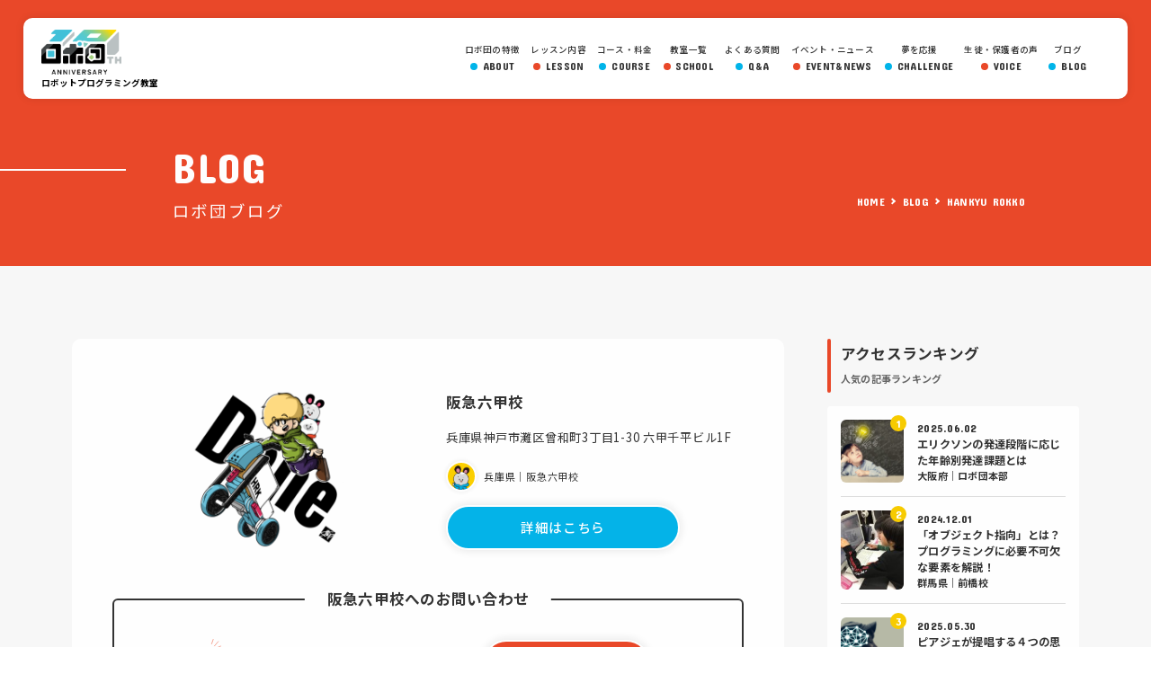

--- FILE ---
content_type: text/html; charset=UTF-8
request_url: https://robo-done.com/blog/school/robodone_hankyu_rokko/
body_size: 12800
content:
<!DOCTYPE html>
<html lang="ja">
<head>

<!-- Google Tag Manager 2020.06.11設置 -->
<!--<script>(function(w,d,s,l,i){w[l]=w[l]||[];w[l].push({'gtm.start':
new Date().getTime(),event:'gtm.js'});var f=d.getElementsByTagName(s)[0],
j=d.createElement(s),dl=l!='dataLayer'?'&l='+l:'';j.async=true;j.src=
'https://www.googletagmanager.com/gtm.js?id='+i+dl;f.parentNode.insertBefore(j,f);
})(window,document,'script','dataLayer','GTM-KHBP7HF');</script>
 
<script>(function(w,d,s,l,i){w[l]=w[l]||[];w[l].push({'gtm.start':
new Date().getTime(),event:'gtm.js'});var f=d.getElementsByTagName(s)[0],
j=d.createElement(s),dl=l!='dataLayer'?'&l='+l:'';j.async=true;j.src=
'https://www.googletagmanager.com/gtm.js?id='+i+dl;f.parentNode.insertBefore(j,f);
})(window,document,'script','dataLayer','GTM-KJ4G2R8');</script>-->
<!-- End Google Tag Manager 2020.06.11設置 -->

<!-- Google Tag Manager 2021.08.11設置-->
<!--GTM GROW ここから-->
<script>(function(w,d,s,l,i){w[l]=w[l]||[];w[l].push({'gtm.start':
new Date().getTime(),event:'gtm.js'});var f=d.getElementsByTagName(s)[0],
j=d.createElement(s),dl=l!='dataLayer'?'&l='+l:'';j.async=true;j.src=
'https://www.googletagmanager.com/gtm.js?id='+i+dl;f.parentNode.insertBefore(j,f);
})(window,document,'script','dataLayer','GTM-KHBP7HF');</script>
<!--GTM GROW ここまで-->

<script>(function(w,d,s,l,i){w[l]=w[l]||[];w[l].push({'gtm.start':
new Date().getTime(),event:'gtm.js'});var f=d.getElementsByTagName(s)[0],
j=d.createElement(s),dl=l!='dataLayer'?'&l='+l:'';j.async=true;j.src=
'https://www.googletagmanager.com/gtm.js?id='+i+dl;f.parentNode.insertBefore(j,f);
})(window,document,'script','dataLayer','GTM-57TF4NC');</script>
<!-- End Google Tag Manager 2021.08.11設置-->

<!-- 2025.12.17設置-->
<!-- Google Tag Manager -->
<script>(function(w,d,s,l,i){w[l]=w[l]||[];w[l].push({'gtm.start':
new Date().getTime(),event:'gtm.js'});var f=d.getElementsByTagName(s)[0],
j=d.createElement(s),dl=l!='dataLayer'?'&l='+l:'';j.async=true;j.src=
'https://www.googletagmanager.com/gtm.js?id='+i+dl;f.parentNode.insertBefore(j,f);
})(window,document,'script','irohadataLayer','GTM-NF7Q93NB');</script>
<!-- End Google Tag Manager -->

<meta charset="UTF-8">
<meta name="format-detection" content="telephone=no">
<meta name="robots" content="index,follow">
<meta name="viewport" content="width=device-width, initial-scale=1.0, maximum-scale=1.0">
<link rel="icon" href="/favicon.ico" type="image/x-icon">
<link rel="apple-touch-icon" href="/apple-touch-icon.png" sizes="152x152">
<meta name="facebook-domain-verification" content="4s1twz9dxsekz23x3ulra12jnm8a5c" />
<link rel="stylesheet" href="https://fonts.googleapis.com/css?family=Concert+One">
<link rel="stylesheet" href="https://fonts.googleapis.com/css?family=Noto+Sans+JP:400,500,700">
<link rel="stylesheet" href="/common/js/slick/slick.css">
<link rel="stylesheet" href="/common/js/slick/slick-theme.css">
<link href="https://maxcdn.bootstrapcdn.com/font-awesome/4.7.0/css/font-awesome.min.css" rel="stylesheet">

<script src="//ajax.googleapis.com/ajax/libs/jquery/1.11.1/jquery.min.js"></script>
<script src="//cdnjs.cloudflare.com/ajax/libs/jquery-easing/1.3/jquery.easing.min.js"></script>

<!--[if lt IE 9]>
<script src="/common/js/html5shiv.js"></script>
<script src="/common/js/respond.js"></script>
<![endif]-->

<link rel="stylesheet" href="/common/css/import_common.css">


<meta name='robots' content='index, follow, max-image-preview:large, max-snippet:-1, max-video-preview:-1' />

	<!-- This site is optimized with the Yoast SEO plugin v18.8 - https://yoast.com/wordpress/plugins/seo/ -->
	<title>阪急六甲校 |  ロボ団ブログ</title>
	<link rel="canonical" href="https://robo-done.com/blog/school/robodone_hankyu_rokko/" />
	<meta property="og:locale" content="ja_JP" />
	<meta property="og:type" content="profile" />
	<meta property="og:title" content="robodone_hankyu_rokko (ロボ団ブログ の投稿者)" />
	<meta property="og:url" content="https://robo-done.com/blog/school/robodone_hankyu_rokko/" />
	<meta property="og:site_name" content="ロボ団ブログ" />
	<meta property="og:image" content="https://secure.gravatar.com/avatar/5c5e48008a0162e9ed4b8eaeac163a80?s=500&#038;d=mm&#038;r=g" />
	<meta name="twitter:card" content="summary_large_image" />
	<script type="application/ld+json" class="yoast-schema-graph">{"@context":"https://schema.org","@graph":[{"@type":"WebSite","@id":"https://robo-done.com/blog/#website","url":"https://robo-done.com/blog/","name":"ロボ団ブログ","description":"ロボットプログラミング教室  ロボ団","potentialAction":[{"@type":"SearchAction","target":{"@type":"EntryPoint","urlTemplate":"https://robo-done.com/blog/?s={search_term_string}"},"query-input":"required name=search_term_string"}],"inLanguage":"ja"},{"@type":"ProfilePage","@id":"https://robo-done.com/blog/school/robodone_hankyu_rokko/#webpage","url":"https://robo-done.com/blog/school/robodone_hankyu_rokko/","name":"robodone_hankyu_rokko (ロボ団ブログ の投稿者)","isPartOf":{"@id":"https://robo-done.com/blog/#website"},"breadcrumb":{"@id":"https://robo-done.com/blog/school/robodone_hankyu_rokko/#breadcrumb"},"inLanguage":"ja","potentialAction":[{"@type":"ReadAction","target":["https://robo-done.com/blog/school/robodone_hankyu_rokko/"]}]},{"@type":"BreadcrumbList","@id":"https://robo-done.com/blog/school/robodone_hankyu_rokko/#breadcrumb","itemListElement":[{"@type":"ListItem","position":1,"name":"ホーム","item":"https://robo-done.com/blog/"},{"@type":"ListItem","position":2,"name":"アーカイブ: robodone_hankyu_rokko"}]},{"@type":"Person","@id":"https://robo-done.com/blog/#/schema/person/28ba4ba25baf73998f4ce2337b90e644","name":"robodone_hankyu_rokko","image":{"@type":"ImageObject","inLanguage":"ja","@id":"https://robo-done.com/blog/#/schema/person/image/","url":"https://secure.gravatar.com/avatar/5c5e48008a0162e9ed4b8eaeac163a80?s=96&d=mm&r=g","contentUrl":"https://secure.gravatar.com/avatar/5c5e48008a0162e9ed4b8eaeac163a80?s=96&d=mm&r=g","caption":"robodone_hankyu_rokko"},"sameAs":["https://www.instagram.com/robodone_rokko/","https://twitter.com/robodone_hrk"],"mainEntityOfPage":{"@id":"https://robo-done.com/blog/school/robodone_hankyu_rokko/#webpage"}}]}</script>
	<!-- / Yoast SEO plugin. -->


<link rel='dns-prefetch' href='//s.w.org' />
<link rel="alternate" type="application/rss+xml" title="ロボ団ブログ &raquo; フィード" href="https://robo-done.com/blog/feed/" />
<link rel="alternate" type="application/rss+xml" title="ロボ団ブログ &raquo; コメントフィード" href="https://robo-done.com/blog/comments/feed/" />
<link rel="alternate" type="application/rss+xml" title="ロボ団ブログ &raquo; robodone_hankyu_rokko による投稿のフィード" href="https://robo-done.com/blog/school/robodone_hankyu_rokko/feed/" />
		<!-- This site uses the Google Analytics by MonsterInsights plugin v8.10.0 - Using Analytics tracking - https://www.monsterinsights.com/ -->
		<!-- Note: MonsterInsights is not currently configured on this site. The site owner needs to authenticate with Google Analytics in the MonsterInsights settings panel. -->
					<!-- No UA code set -->
				<!-- / Google Analytics by MonsterInsights -->
		<script type="text/javascript">
window._wpemojiSettings = {"baseUrl":"https:\/\/s.w.org\/images\/core\/emoji\/13.1.0\/72x72\/","ext":".png","svgUrl":"https:\/\/s.w.org\/images\/core\/emoji\/13.1.0\/svg\/","svgExt":".svg","source":{"concatemoji":"https:\/\/robo-done.com\/blog\/wp-includes\/js\/wp-emoji-release.min.js"}};
/*! This file is auto-generated */
!function(e,a,t){var n,r,o,i=a.createElement("canvas"),p=i.getContext&&i.getContext("2d");function s(e,t){var a=String.fromCharCode;p.clearRect(0,0,i.width,i.height),p.fillText(a.apply(this,e),0,0);e=i.toDataURL();return p.clearRect(0,0,i.width,i.height),p.fillText(a.apply(this,t),0,0),e===i.toDataURL()}function c(e){var t=a.createElement("script");t.src=e,t.defer=t.type="text/javascript",a.getElementsByTagName("head")[0].appendChild(t)}for(o=Array("flag","emoji"),t.supports={everything:!0,everythingExceptFlag:!0},r=0;r<o.length;r++)t.supports[o[r]]=function(e){if(!p||!p.fillText)return!1;switch(p.textBaseline="top",p.font="600 32px Arial",e){case"flag":return s([127987,65039,8205,9895,65039],[127987,65039,8203,9895,65039])?!1:!s([55356,56826,55356,56819],[55356,56826,8203,55356,56819])&&!s([55356,57332,56128,56423,56128,56418,56128,56421,56128,56430,56128,56423,56128,56447],[55356,57332,8203,56128,56423,8203,56128,56418,8203,56128,56421,8203,56128,56430,8203,56128,56423,8203,56128,56447]);case"emoji":return!s([10084,65039,8205,55357,56613],[10084,65039,8203,55357,56613])}return!1}(o[r]),t.supports.everything=t.supports.everything&&t.supports[o[r]],"flag"!==o[r]&&(t.supports.everythingExceptFlag=t.supports.everythingExceptFlag&&t.supports[o[r]]);t.supports.everythingExceptFlag=t.supports.everythingExceptFlag&&!t.supports.flag,t.DOMReady=!1,t.readyCallback=function(){t.DOMReady=!0},t.supports.everything||(n=function(){t.readyCallback()},a.addEventListener?(a.addEventListener("DOMContentLoaded",n,!1),e.addEventListener("load",n,!1)):(e.attachEvent("onload",n),a.attachEvent("onreadystatechange",function(){"complete"===a.readyState&&t.readyCallback()})),(n=t.source||{}).concatemoji?c(n.concatemoji):n.wpemoji&&n.twemoji&&(c(n.twemoji),c(n.wpemoji)))}(window,document,window._wpemojiSettings);
</script>
<style type="text/css">
img.wp-smiley,
img.emoji {
	display: inline !important;
	border: none !important;
	box-shadow: none !important;
	height: 1em !important;
	width: 1em !important;
	margin: 0 0.07em !important;
	vertical-align: -0.1em !important;
	background: none !important;
	padding: 0 !important;
}
</style>
	<link rel='stylesheet' id='wp-block-library-css'  href='https://robo-done.com/blog/wp-includes/css/dist/block-library/style.min.css' type='text/css' media='all' />
<style id='global-styles-inline-css' type='text/css'>
body{--wp--preset--color--black: #000000;--wp--preset--color--cyan-bluish-gray: #abb8c3;--wp--preset--color--white: #ffffff;--wp--preset--color--pale-pink: #f78da7;--wp--preset--color--vivid-red: #cf2e2e;--wp--preset--color--luminous-vivid-orange: #ff6900;--wp--preset--color--luminous-vivid-amber: #fcb900;--wp--preset--color--light-green-cyan: #7bdcb5;--wp--preset--color--vivid-green-cyan: #00d084;--wp--preset--color--pale-cyan-blue: #8ed1fc;--wp--preset--color--vivid-cyan-blue: #0693e3;--wp--preset--color--vivid-purple: #9b51e0;--wp--preset--gradient--vivid-cyan-blue-to-vivid-purple: linear-gradient(135deg,rgba(6,147,227,1) 0%,rgb(155,81,224) 100%);--wp--preset--gradient--light-green-cyan-to-vivid-green-cyan: linear-gradient(135deg,rgb(122,220,180) 0%,rgb(0,208,130) 100%);--wp--preset--gradient--luminous-vivid-amber-to-luminous-vivid-orange: linear-gradient(135deg,rgba(252,185,0,1) 0%,rgba(255,105,0,1) 100%);--wp--preset--gradient--luminous-vivid-orange-to-vivid-red: linear-gradient(135deg,rgba(255,105,0,1) 0%,rgb(207,46,46) 100%);--wp--preset--gradient--very-light-gray-to-cyan-bluish-gray: linear-gradient(135deg,rgb(238,238,238) 0%,rgb(169,184,195) 100%);--wp--preset--gradient--cool-to-warm-spectrum: linear-gradient(135deg,rgb(74,234,220) 0%,rgb(151,120,209) 20%,rgb(207,42,186) 40%,rgb(238,44,130) 60%,rgb(251,105,98) 80%,rgb(254,248,76) 100%);--wp--preset--gradient--blush-light-purple: linear-gradient(135deg,rgb(255,206,236) 0%,rgb(152,150,240) 100%);--wp--preset--gradient--blush-bordeaux: linear-gradient(135deg,rgb(254,205,165) 0%,rgb(254,45,45) 50%,rgb(107,0,62) 100%);--wp--preset--gradient--luminous-dusk: linear-gradient(135deg,rgb(255,203,112) 0%,rgb(199,81,192) 50%,rgb(65,88,208) 100%);--wp--preset--gradient--pale-ocean: linear-gradient(135deg,rgb(255,245,203) 0%,rgb(182,227,212) 50%,rgb(51,167,181) 100%);--wp--preset--gradient--electric-grass: linear-gradient(135deg,rgb(202,248,128) 0%,rgb(113,206,126) 100%);--wp--preset--gradient--midnight: linear-gradient(135deg,rgb(2,3,129) 0%,rgb(40,116,252) 100%);--wp--preset--duotone--dark-grayscale: url('#wp-duotone-dark-grayscale');--wp--preset--duotone--grayscale: url('#wp-duotone-grayscale');--wp--preset--duotone--purple-yellow: url('#wp-duotone-purple-yellow');--wp--preset--duotone--blue-red: url('#wp-duotone-blue-red');--wp--preset--duotone--midnight: url('#wp-duotone-midnight');--wp--preset--duotone--magenta-yellow: url('#wp-duotone-magenta-yellow');--wp--preset--duotone--purple-green: url('#wp-duotone-purple-green');--wp--preset--duotone--blue-orange: url('#wp-duotone-blue-orange');--wp--preset--font-size--small: 13px;--wp--preset--font-size--medium: 20px;--wp--preset--font-size--large: 36px;--wp--preset--font-size--x-large: 42px;}.has-black-color{color: var(--wp--preset--color--black) !important;}.has-cyan-bluish-gray-color{color: var(--wp--preset--color--cyan-bluish-gray) !important;}.has-white-color{color: var(--wp--preset--color--white) !important;}.has-pale-pink-color{color: var(--wp--preset--color--pale-pink) !important;}.has-vivid-red-color{color: var(--wp--preset--color--vivid-red) !important;}.has-luminous-vivid-orange-color{color: var(--wp--preset--color--luminous-vivid-orange) !important;}.has-luminous-vivid-amber-color{color: var(--wp--preset--color--luminous-vivid-amber) !important;}.has-light-green-cyan-color{color: var(--wp--preset--color--light-green-cyan) !important;}.has-vivid-green-cyan-color{color: var(--wp--preset--color--vivid-green-cyan) !important;}.has-pale-cyan-blue-color{color: var(--wp--preset--color--pale-cyan-blue) !important;}.has-vivid-cyan-blue-color{color: var(--wp--preset--color--vivid-cyan-blue) !important;}.has-vivid-purple-color{color: var(--wp--preset--color--vivid-purple) !important;}.has-black-background-color{background-color: var(--wp--preset--color--black) !important;}.has-cyan-bluish-gray-background-color{background-color: var(--wp--preset--color--cyan-bluish-gray) !important;}.has-white-background-color{background-color: var(--wp--preset--color--white) !important;}.has-pale-pink-background-color{background-color: var(--wp--preset--color--pale-pink) !important;}.has-vivid-red-background-color{background-color: var(--wp--preset--color--vivid-red) !important;}.has-luminous-vivid-orange-background-color{background-color: var(--wp--preset--color--luminous-vivid-orange) !important;}.has-luminous-vivid-amber-background-color{background-color: var(--wp--preset--color--luminous-vivid-amber) !important;}.has-light-green-cyan-background-color{background-color: var(--wp--preset--color--light-green-cyan) !important;}.has-vivid-green-cyan-background-color{background-color: var(--wp--preset--color--vivid-green-cyan) !important;}.has-pale-cyan-blue-background-color{background-color: var(--wp--preset--color--pale-cyan-blue) !important;}.has-vivid-cyan-blue-background-color{background-color: var(--wp--preset--color--vivid-cyan-blue) !important;}.has-vivid-purple-background-color{background-color: var(--wp--preset--color--vivid-purple) !important;}.has-black-border-color{border-color: var(--wp--preset--color--black) !important;}.has-cyan-bluish-gray-border-color{border-color: var(--wp--preset--color--cyan-bluish-gray) !important;}.has-white-border-color{border-color: var(--wp--preset--color--white) !important;}.has-pale-pink-border-color{border-color: var(--wp--preset--color--pale-pink) !important;}.has-vivid-red-border-color{border-color: var(--wp--preset--color--vivid-red) !important;}.has-luminous-vivid-orange-border-color{border-color: var(--wp--preset--color--luminous-vivid-orange) !important;}.has-luminous-vivid-amber-border-color{border-color: var(--wp--preset--color--luminous-vivid-amber) !important;}.has-light-green-cyan-border-color{border-color: var(--wp--preset--color--light-green-cyan) !important;}.has-vivid-green-cyan-border-color{border-color: var(--wp--preset--color--vivid-green-cyan) !important;}.has-pale-cyan-blue-border-color{border-color: var(--wp--preset--color--pale-cyan-blue) !important;}.has-vivid-cyan-blue-border-color{border-color: var(--wp--preset--color--vivid-cyan-blue) !important;}.has-vivid-purple-border-color{border-color: var(--wp--preset--color--vivid-purple) !important;}.has-vivid-cyan-blue-to-vivid-purple-gradient-background{background: var(--wp--preset--gradient--vivid-cyan-blue-to-vivid-purple) !important;}.has-light-green-cyan-to-vivid-green-cyan-gradient-background{background: var(--wp--preset--gradient--light-green-cyan-to-vivid-green-cyan) !important;}.has-luminous-vivid-amber-to-luminous-vivid-orange-gradient-background{background: var(--wp--preset--gradient--luminous-vivid-amber-to-luminous-vivid-orange) !important;}.has-luminous-vivid-orange-to-vivid-red-gradient-background{background: var(--wp--preset--gradient--luminous-vivid-orange-to-vivid-red) !important;}.has-very-light-gray-to-cyan-bluish-gray-gradient-background{background: var(--wp--preset--gradient--very-light-gray-to-cyan-bluish-gray) !important;}.has-cool-to-warm-spectrum-gradient-background{background: var(--wp--preset--gradient--cool-to-warm-spectrum) !important;}.has-blush-light-purple-gradient-background{background: var(--wp--preset--gradient--blush-light-purple) !important;}.has-blush-bordeaux-gradient-background{background: var(--wp--preset--gradient--blush-bordeaux) !important;}.has-luminous-dusk-gradient-background{background: var(--wp--preset--gradient--luminous-dusk) !important;}.has-pale-ocean-gradient-background{background: var(--wp--preset--gradient--pale-ocean) !important;}.has-electric-grass-gradient-background{background: var(--wp--preset--gradient--electric-grass) !important;}.has-midnight-gradient-background{background: var(--wp--preset--gradient--midnight) !important;}.has-small-font-size{font-size: var(--wp--preset--font-size--small) !important;}.has-medium-font-size{font-size: var(--wp--preset--font-size--medium) !important;}.has-large-font-size{font-size: var(--wp--preset--font-size--large) !important;}.has-x-large-font-size{font-size: var(--wp--preset--font-size--x-large) !important;}
</style>
<link rel="https://api.w.org/" href="https://robo-done.com/blog/wp-json/" /><link rel="alternate" type="application/json" href="https://robo-done.com/blog/wp-json/wp/v2/users/64" /><!-- Load SiteAll End -->

<!-- Page Information -->
<!-- <title>阪急六甲校 | ロボ団ブログ</title>
<meta name="keywords" content="プログラミング,ロボ団,レゴ,ロボット,夢見る" />
<meta name="description" content="小学生を中心としたロボット制作とプログラミング教室です。日本全国100教室以上、海外でも展開中！体験会・ご見学は随時受付中！" />

<meta property="og:type" content="WEBSITE">
<meta property="og:title" content="阪急六甲校 | ロボ団ブログ">
<meta property="og:description" content="小学生を中心としたロボット制作とプログラミング教室です。日本全国100教室以上、海外でも展開中！体験会・ご見学は随時受付中！">
<meta property="og:image" content="/common/img/ogp.png">
<meta property="og:site_name" content="ロボ団"> -->
<!-- Page Information END -->

<!-- Load PAGE ONLY -->
<link rel="stylesheet" href="https://robo-done.com/blog/wp-content/themes/origami_all_white_1.1/load/blog/css/import_style.css">

<script src="/common/js/animate.js"></script>
<script> new WOW().init();</script>
<!-- Load PAGE ONLY End -->

<!-- Facebook Pixel Code -->
<script>
  !function(f,b,e,v,n,t,s)
  {if(f.fbq)return;n=f.fbq=function(){n.callMethod?
  n.callMethod.apply(n,arguments):n.queue.push(arguments)};
  if(!f._fbq)f._fbq=n;n.push=n;n.loaded=!0;n.version='2.0';
  n.queue=[];t=b.createElement(e);t.async=!0;
  t.src=v;s=b.getElementsByTagName(e)[0];
  s.parentNode.insertBefore(t,s)}(window, document,'script',
  'https://connect.facebook.net/en_US/fbevents.js');
  fbq('init', '473479746682849');
  fbq('track', 'PageView');
</script>
<noscript><img height="1" width="1" style="display:none"
  src="https://www.facebook.com/tr?id=473479746682849&ev=PageView&noscript=1"
/></noscript>
<!-- End Facebook Pixel Code -->
<script type=""text/javascript"">
piAId = '897111';
piCId = '4227';
piHostname = 'pi.pardot.com';

(function() {
	function async_load(){
		var s = document.createElement('script'); s.type = 'text/javascript';
		s.src = ('https:' == document.location.protocol ? 'https://pi' : 'http://cdn') + '.pardot.com/pd.js';
		var c = document.getElementsByTagName('script')[0]; c.parentNode.insertBefore(s, c);
	}
	if(window.attachEvent) { window.attachEvent('onload', async_load); }
	else { window.addEventListener('load', async_load, false); }
})();
</script>

<!-- Meta Pixel Code 23.09.01追加 -->
<script>
!function(f,b,e,v,n,t,s)
{if(f.fbq)return;n=f.fbq=function(){n.callMethod?n.callMethod.apply(n,arguments):n.queue.push(arguments)};
if(!f._fbq)f._fbq=n;n.push=n;n.loaded=!0;n.version='2.0';n.queue=[];

t=b.createElement(e);
t.async=!0;
t.src=v;s=b.getElementsByTagName(e[0];
s.parentNode.insertBefore(t,s)}(window, document,'script','https://connect.facebook.net/en_US/fbevents.js');fbq('init', '2191530347735377');fbq('track', 'PageView');</script><noscript><img height="1" width="1" style="display:none"src="https://www.facebook.com/tr?id=2191530347735377&ev=PageView&noscript=1"/></noscript>
<!-- End Meta Pixel Code 23.09.01追加 -->	
</head>


<body id="top" class="fixedNav__off">


<!-- Google Tag Manager (noscript) 2020.06.11設置 -->
<!--<noscript><iframe src="https://www.googletagmanager.com/ns.html?id=GTM-KHBP7HF"
height="0" width="0" style="display:none;visibility:hidden"></iframe></noscript>
 
<noscript><iframe src="https://www.googletagmanager.com/ns.html?id=GTM-KJ4G2R8"
height="0" width="0" style="display:none;visibility:hidden"></iframe></noscript>-->
<!-- End Google Tag Manager (noscript) 2020.06.11設置 -->

<!-- Google Tag Manager (noscript) 2021.08.11設置-->
<!--GTM GROW ここから-->
<noscript><iframe src="https://www.googletagmanager.com/ns.html?id=GTM-KHBP7HF"
height="0" width="0" style="display:none;visibility:hidden"></iframe></noscript>
<!--GTM GROW ここまで-->

<noscript><iframe src="https://www.googletagmanager.com/ns.html?id=GTM-57TF4NC"
height="0" width="0" style="display:none;visibility:hidden"></iframe></noscript>
<!-- End Google Tag Manager (noscript) 2021.08.11設置-->

<!-- 2025.12.17設置-->
<!-- Google Tag Manager (noscript) -->
<noscript><iframe src="https://www.googletagmanager.com/ns.html?id=GTM-NF7Q93NB"
height="0" width="0" style="display:none;visibility:hidden"></iframe></noscript>
<!-- End Google Tag Manager (noscript) -->	
<div id="wrapper">
<!-- User Heat Tag -->
<!--<script type="text/javascript">
(function(add, cla){window['UserHeatTag']=cla;window[cla]=window[cla]||function(){(window[cla].q=window[cla].q||[]).push(arguments)},window[cla].l=1*new Date();var ul=document.createElement('script');var tag = document.getElementsByTagName('script')[0];ul.async=1;ul.src=add;tag.parentNode.insertBefore(ul,tag);})('//uh.nakanohito.jp/uhj2/uh.js', '_uhtracker');_uhtracker({id:'uh1kMTARfo'});
</script>-->
<!-- End User Heat Tag -->
<header class="header">
<div class="navBox">

	<div class="logo-image">
		<div class="header-logo"><a href="/">ロボ団</a></div>
		<p>ロボットプログラミング教室</p>
	</div>

	<div class="accBox">

		<span class="naviBtn concertone">
			<em class="hamburger"><i></i><i></i><i></i></em>
		</span>

		<div class="globalArea">
			<div class="gnav">
				<ul>
					<li class="about">
						<a href="/about/">
							<span>ロボ団の特徴</span>
							<em class="concertone">ABOUT</em>
						</a>
					</li>
					<li class="lesson">
						<a href="/lesson/">
							<span>レッスン内容</span>
							<em class="concertone">LESSON</em>
						</a>
					</li>
					<li class="class">
						<a href="/class/">
							<span>コース・料金</span>
							<em class="concertone">COURSE</em>
						</a>
					</li>
					<li class="school">
						<a href="/school/">
							<span>教室一覧</span>
							<em class="concertone">SCHOOL</em>
						</a>
					</li>
					<li class="news pc-none">
						<a href="/news/">
							<span>イベント・ニュース</span>
							<em class="concertone">EVENT&NEWS</em>
						</a>
					</li>
					<!-- <li class="teachers pc-none">
						<a href="/members/">
							<span>団員紹介</span>
							<em class="concertone">MEMBERS</em>
						</a>
					</li> -->
					<li class="challenge pc-none">
						<a href="/challenge/">
							<span>夢を応援</span>
							<em class="concertone">CHALLENGE</em>
						</a>
					</li>
					<li class="qanda">
						<a href="/qanda/">
							<span>よくある質問</span>
							<em class="concertone">Q&A</em>
						</a>
					</li>
					<li class="news sp-none">
						<a href="/news/">
							<span>イベント・ニュース</span>
							<em class="concertone">EVENT&NEWS</em>
						</a>
					</li>
					<li class="challenge sp-none">
						<a href="/challenge/">
							<span>夢を応援</span>
							<em class="concertone">CHALLENGE</em>
						</a>
					</li>
					<li class="voice">
						<a href="/voice/">
							<span>生徒・保護者の声</span>
							<em class="concertone">VOICE</em>
						</a>
					</li>
					<!-- <li class="column"><a href="/column/"><span>コラム</span><em class="concertone">COLUMN</em></a></li> -->
					<li class="blog"><a href="/blog/">
						<span>ブログ</span>
						<em class="concertone">BLOG</em>
						</a>
					</li>
					<!-- <li class="youtube">
						<a href="/movie/">
							<span>ロボ団チャンネル</span>
							<em class="concertone">YOUTUBE</em>
						</a>
					</li> -->
					<li class="voice pc-none">
						<a href="/contact/">
							<span>お問い合わせ</span>
							<em class="concertone">CONTACT</em>
						</a>
					</li>
				</ul>
			</div>
			<!--<div class="contact">
				<div class="content-header pc-none">
					<div class="content-title">
						<em class="concertone">CONTACT US</em>
						<h2 class="h1">各種お問い合わせ</h2>
					</div>
				</div>
				<div class="contactBox">
					<div class="tel">
						<div class="number"><a href="tel:05017447100"><span>050-1744-7100</span></a></div>
						<small>電話受付：月〜金曜日：10:00-17:00<br>
							※定休日：土日祝日</small>
					</div>
				</div>
			</div>-->
		</div>

	</div><!-- .accBox End -->

</div><!-- .navBox End -->
</header><!-- /header -->

<main>

<section id="blog">

<!--
┏【START】PAGE HEADER ━━━━━━━━━━━━━━━━━━━━━━━━━┓ -->
	<article id="page-header">

		<header class="page-header">
			<div class="middle-inner wow fadeInUp" data-wow-duration="0.8s" data-wow-delay="0.4s">
				<div class="page-title">
					<em class="concertone">BLOG</em>
					<div class="h1">ロボ団ブログ</div>
				</div>
				<nav class="breadcrumb-list sp-none">
				  <ol itemscope itemtype="http://schema.org/BreadcrumbList">
				    <li itemscope itemprop="itemListElement" itemtype="http://schema.org/ListItem">
				      <a itemprop="item" href="/">
				        <span itemprop="name" class="concertone">HOME</span>
				      </a>
				      <meta itemprop="position" content="1" />
				    </li>
				    <li itemscope itemprop="itemListElement" itemtype="http://schema.org/ListItem">
				      <a itemprop="item" href="https://robo-done.com/blog/">
				        <span itemprop="name" class="concertone">BLOG</span>
				      </a>
				      <meta itemprop="position" content="2" />
				    </li>
				    <li itemscope itemprop="itemListElement" itemtype="http://schema.org/ListItem">
				      <a itemprop="item" href="https://robo-done.com/blog/school/robodone_hankyu_rokko/">
				        <span itemprop="name" class="concertone">HANKYU ROKKO</span>
				      </a>
				      <meta itemprop="position" content="3" />
				    </li>
				  </ol>
				</nav>
			</div>
		</header>

	</article>



<!--
┏【START】ARCHIVE ━━━━━━━━━━━━━━━━━━━━━━━━━┓ -->

	<div id="archive" class="content-block">

		<div class="inner">

			<div class="column">

				<!--
				┏【START】MAIN COLUMN ---------------┓ -->
				<div class="main-column">
					
					<section id="detail" class="wow fadeInUp" data-wow-duration="0.8s" data-wow-delay="0.4s">
						<div class="card">
													<figure class="cover" style="background-image: url(https://robo-done.com/blog/wp-content/uploads/2023/01/FGKxSTOOP_HRK_ws-750x750.png);">
								<a href="https://robo-done.com/school/hankyu_rokko//"><img src="https://robo-done.com/blog/wp-content/uploads/2023/01/FGKxSTOOP_HRK_ws-750x750.png" alt="" /></a>
							</figure>
													<div class="txtBox">
								<h3 class="name"><a href="https://robo-done.com/school/hankyu_rokko//">阪急六甲校</a></h3>
								<p class="address">兵庫県神戸市灘区曾和町3丁目1-30 六甲千平ビル1F</p>
								<div class="author">
									<div class="avatar">
																					<img src="/common/img/noimage/noavatar.png" alt="" />
											
									</div>
									<div>兵庫県｜阪急六甲校</div>
								</div>
								<a href="https://robo-done.com/school/hankyu_rokko//" class="btn">詳細はこちら</a>
							</div>
						</div>

						<div id="contact">
							<h3><span>阪急六甲校への<br class="pc-none" />お問い合わせ</span></h3>
							<ul>
								<li class="contact">
									<div class="tel">
										<div class="number"><a href="tel:088-678-4455"><span>088-678-4455</span></a></div>
										<small>11時～18時（月・火 休校日）</small>									</div>
								</li>
																	<li>
										<a href="https://coeteco.jp/brand/robo-done/schools/130202" class="btn btn-red" target="_blank"><span class="icon-calendar">授業体験申込</span></a>
									</li>
																							</ul>
						</div>
					</section>

					
					<section>
						<div class="wow fadeInUp no-op" data-wow-duration="0.8s" data-wow-delay="0.4s">
							<div class="main-title">
								<h3>阪急六甲校の新着記事</h3>
							</div>
							<div class="entry-list">
							<!--
							┏【START】WP LOOP ---------------┓ -->
															<article>
									<div class="card">
										<a href="https://robo-done.com/blog/2023/04/%e3%80%90%e3%83%ad%e3%83%9c%e5%9b%a3%e9%98%aa%e6%80%a5%e5%85%ad%e7%94%b2%e6%a0%a1%e3%80%91%e4%bd%93%e9%a8%93%e4%bc%9a%e5%ae%9f%e6%96%bd%e4%b8%ad/">
																					<figure class="cover noimage" style="background-image: url(/common/img/noimage/noimage.png);">
												<img src="/common/img/noimage/noimage.png" alt="" />
											</figure>
																					<div class="txtBox">
												<div>
													<div class="time">
														<time class="concertone">2023.04.07</time>
																											</div>
													<h3>【ロボ団阪急六甲校】&#x1f338;体験会参加受付中&#x1f338;</h3>
												</div>
												<div class="author">
													<div class="avatar">
																											<img src="/common/img/noimage/noavatar.png" alt="" />
														
													</div>
													<div>兵庫県｜阪急六甲校</div>
												</div>
											</div>
										</a>
									</div>
								</article>
															<article>
									<div class="card">
										<a href="https://robo-done.com/blog/2023/01/hrk_20230119/">
																					<figure class="cover noimage" style="background-image: url(https://robo-done.com/blog/wp-content/uploads/2023/01/2gatsuCAL-1-731x1024-1.png);">
												<img src="https://robo-done.com/blog/wp-content/uploads/2023/01/2gatsuCAL-1-731x1024-1.png" alt="" />
											</figure>
																					<div class="txtBox">
												<div>
													<div class="time">
														<time class="concertone">2023.01.19</time>
														<div class="tags"><span class="badge">ぬりえ</span><span class="badge">クイズ</span></div>													</div>
													<h3>【ロボ団阪急六甲校】&#x1f338;2023年5月新規開校します&#x1f338;</h3>
												</div>
												<div class="author">
													<div class="avatar">
																											<img src="/common/img/noimage/noavatar.png" alt="" />
														
													</div>
													<div>兵庫県｜阪急六甲校</div>
												</div>
											</div>
										</a>
									</div>
								</article>
														<!--
							┗【END】WP LOOP ---------------┛ -->
							</div>
						</div>
					</section>
					<footer class="page-footer content-block concertone">
						<div class="wow fadeInUp no-op" data-wow-duration="0.8s" data-wow-delay="0.4s">
													</div>
					</footer>
										

				</div>
				<!--
				┗【END】MAIN COLUMN ---------------┛ -->

				<!--
				┏【START】SIDE COLUMN ---------------┓ -->
								<div class="side-column">
					<div class="wow fadeInUp no-op" data-wow-duration="0.8s" data-wow-delay="0.4s">
						<div class="side-title">
							<h3>アクセスランキング</h3>
							<span>人気の記事ランキング</span>
						</div>
						<div class="widget ranking">
														<article>
								<div class="card">
									<a href="https://robo-done.com/blog/2025/06/honbu_erikson/">
																			<figure class="cover" style="background-image: url(https://robo-done.com/blog/wp-content/uploads/2021/01/AdobeStock_280889351-150x150.jpeg);">
											<img src="https://robo-done.com/blog/wp-content/uploads/2021/01/AdobeStock_280889351-160x160.jpeg" alt="エリクソンの発達段階に応じた年齢別発達課題とは" />
										</figure>
																			<div class="txtBox">
											<div>
												<div class="time">
													<time class="concertone">2025.06.02</time>
																									</div>
												<h4>エリクソンの発達段階に応じた年齢別発達課題とは</h4>
											</div>
											<div class="author">
												<div>大阪府｜ロボ団本部</div>
											</div>
										</div>
									</a>
								</div>
							</article>
														<article>
								<div class="card">
									<a href="https://robo-done.com/blog/2024/12/doneship_object_oriented/">
																			<figure class="cover" style="background-image: url(https://robo-done.com/blog/wp-content/uploads/2021/04/IMG_2513-150x150.jpg);">
											<img src="https://robo-done.com/blog/wp-content/uploads/2021/04/IMG_2513-160x160.jpg" alt="「オブジェクト指向」とは？プログラミングに必要不可欠な要素を解説！" />
										</figure>
																			<div class="txtBox">
											<div>
												<div class="time">
													<time class="concertone">2024.12.01</time>
																									</div>
												<h4>「オブジェクト指向」とは？プログラミングに必要不可欠な要素を解説！</h4>
											</div>
											<div class="author">
												<div>群馬県｜前橋校</div>
											</div>
										</div>
									</a>
								</div>
							</article>
														<article>
								<div class="card">
									<a href="https://robo-done.com/blog/2025/05/honbu_piaget/">
																			<figure class="cover" style="background-image: url(https://robo-done.com/blog/wp-content/uploads/2021/07/AdobeStock_207117972-150x150.jpeg);">
											<img src="https://robo-done.com/blog/wp-content/uploads/2021/07/AdobeStock_207117972-160x160.jpeg" alt="ピアジェが提唱する４つの思考発達段階とは" />
										</figure>
																			<div class="txtBox">
											<div>
												<div class="time">
													<time class="concertone">2025.05.30</time>
																									</div>
												<h4>ピアジェが提唱する４つの思考発達段階とは</h4>
											</div>
											<div class="author">
												<div>大阪府｜ロボ団本部</div>
											</div>
										</div>
									</a>
								</div>
							</article>
														<article>
								<div class="card">
									<a href="https://robo-done.com/blog/2021/05/doneship_spatial-cognitive-ability/">
																			<figure class="cover" style="background-image: url(https://robo-done.com/blog/wp-content/uploads/2021/05/IMG_3942-150x150.jpg);">
											<img src="https://robo-done.com/blog/wp-content/uploads/2021/05/IMG_3942-160x160.jpg" alt="最近注目されている「空間認識能力（空間認識力、空間認知能力、空間把握能力）」" />
										</figure>
																			<div class="txtBox">
											<div>
												<div class="time">
													<time class="concertone">2021.05.27</time>
																									</div>
												<h4>最近注目されている「空間認識能力（空間認識力、空間認知能力、空間把握能力）」</h4>
											</div>
											<div class="author">
												<div>群馬県｜太田校</div>
											</div>
										</div>
									</a>
								</div>
							</article>
														<article>
								<div class="card">
									<a href="https://robo-done.com/blog/2024/09/honbu_rebellious-period/">
																			<figure class="cover" style="background-image: url(https://robo-done.com/blog/wp-content/uploads/2023/04/AdobeStock_457180168-150x150.jpeg);">
											<img src="https://robo-done.com/blog/wp-content/uploads/2023/04/AdobeStock_457180168-160x160.jpeg" alt="小学生の反抗期の関わり方で心がけたいことは？" />
										</figure>
																			<div class="txtBox">
											<div>
												<div class="time">
													<time class="concertone">2024.09.10</time>
																									</div>
												<h4>小学生の反抗期の関わり方で心がけたいことは？</h4>
											</div>
											<div class="author">
												<div>大阪府｜ロボ団本部</div>
											</div>
										</div>
									</a>
								</div>
							</article>
													</div>
						<div class="side-title">
							<h3>人気のタグ</h3>
							<span>タグ別の記事はこちらから</span>
						</div>
						<div class="widget tagList">
							<ul>
								<li><a href="https://robo-done.com/blog/tag/%e3%83%97%e3%83%ad%e3%82%b0%e3%83%a9%e3%83%9f%e3%83%b3%e3%82%b0%e6%95%99%e5%ae%a4/">プログラミング教室</a></li><li><a href="https://robo-done.com/blog/tag/%e3%83%ad%e3%83%9c%e5%9b%a3/">ロボ団</a></li><li><a href="https://robo-done.com/blog/tag/%e3%83%97%e3%83%ad%e3%82%b0%e3%83%a9%e3%83%9f%e3%83%b3%e3%82%b0/">プログラミング</a></li><li><a href="https://robo-done.com/blog/tag/%e3%82%ad%e3%83%83%e3%82%ba%e3%83%97%e3%83%ad%e3%82%b0%e3%83%a9%e3%83%9f%e3%83%b3%e3%82%b0%e6%95%99%e5%ae%a4/">キッズプログラミング教室</a></li><li><a href="https://robo-done.com/blog/tag/%e3%83%ac%e3%82%b4/">レゴ</a></li><li><a href="https://robo-done.com/blog/tag/%e3%83%ad%e3%83%9c%e3%83%83%e3%83%88%e3%83%97%e3%83%ad%e3%82%b0%e3%83%a9%e3%83%9f%e3%83%b3%e3%82%b0/">ロボットプログラミング</a></li><li><a href="https://robo-done.com/blog/tag/%e3%83%93%e3%82%b8%e3%83%a5%e3%82%a2%e3%83%ab%e8%a8%80%e8%aa%9e/">ビジュアル言語</a></li><li><a href="https://robo-done.com/blog/tag/%e5%b0%8f%e5%ad%a6%e7%94%9f/">小学生</a></li><li><a href="https://robo-done.com/blog/tag/ev3/">EV3</a></li>							</ul>
						</div>
						<div class="side-title">
							<h3>各校舎の記事</h3>
							<span>校舎別の記事一覧はこちらから</span>
						</div>
												<div class="widget author-list">
							<div class="accordion">
								<a href="https://robo-done.com/blog/school/robodone_honbu/" class="honbu">ロボ団本部</a>
								<dl>
									<dt class="acc-btn direct">直営校</dt>
									<dd class="acc-cont"><dl></dl><dl></dl><dl></dl><dl></dl></dd><dd class="acc-cont"><dl></dl><dl></dl><dl></dl><dl></dl></dd><dd class="acc-cont"><dl></dl><dl><dt class="acc-btn direct">奈良県</dt><dd class="acc-cont"><ul class="list"><li><a href="https://robo-done.com/blog/school/robodone_tomigaoka/">学研奈良登美ヶ丘校</a></li><li><a href="https://robo-done.com/blog/school/robodone_tomio/">富雄駅前校</a></li></ul></dd></dl><dl></dl><dl><dt class="acc-btn direct">大阪府</dt><dd class="acc-cont"><ul class="list"><li><a href="https://robo-done.com/blog/school/robodone_nakamozu/">なかもず本校</a></li><li><a href="https://robo-done.com/blog/school/robodone_shouji/">少路駅前校</a></li><li><a href="https://robo-done.com/blog/school/toyonaka/">豊中校</a></li></ul></dd></dl><dl></dl><dl><dt class="acc-btn direct">兵庫県</dt><dd class="acc-cont"><ul class="list"><li><a href="https://robo-done.com/blog/school/robodone_itami/">阪急伊丹駅前校</a></li><li><a href="https://robo-done.com/blog/school/robodone_okubo/">明石大久保校</a></li><li><a href="https://robo-done.com/blog/school/robodone_takarazuka/">宝塚校</a></li></ul></dd></dl></dd><dd class="acc-cont"><dl></dl><dl></dl></dd>																        <dt class="acc-btn partner">関東</dt>
							        <dd class="acc-cont"><dl><dt class="acc-btn partner">群馬県</dt><dd class="acc-cont"><ul class="list"><li><a href="https://robo-done.com/blog/school/robodone_gardenmaebashi/">前橋校</a></li><li><a href="https://robo-done.com/blog/school/robodone_ohta/">太田校</a></li><li><a href="https://robo-done.com/blog/school/robodone_takasaki/">高崎校</a></li></ul></dd></dl><dl><dt class="acc-btn partner">埼玉県</dt><dd class="acc-cont"><ul class="list"><li><a href="https://robo-done.com/blog/school/roodone-kitaurawa/">ロボ団北浦和校</a></li></ul></dd></dl><dl><dt class="acc-btn partner">東京都</dt><dd class="acc-cont"><ul class="list"><li><a href="https://robo-done.com/blog/school/robodone_mizue/">瑞江校</a></li><li><a href="https://robo-done.com/blog/school/robodone_ooizumigakuen/">大泉学園校</a></li></ul></dd></dl><dl></dl></dd>							        <dt class="acc-btn partner">中部</dt>
							        <dd class="acc-cont"><dl><dt class="acc-btn partner">新潟県</dt><dd class="acc-cont"><ul class="list"><li><a href="https://robo-done.com/blog/school/robodone_minamiuonuma/">南魚沼校</a></li></ul></dd></dl><dl></dl><dl></dl><dl><dt class="acc-btn partner">愛知県</dt><dd class="acc-cont"><ul class="list"><li><a href="https://robo-done.com/blog/school/robodone_futagawatoyohashi/">ロボ団　ふたがわ豊橋</a></li></ul></dd></dl></dd>							        <dt class="acc-btn partner">近畿</dt>
							        <dd class="acc-cont"><dl></dl><dl><dt class="acc-btn partner">奈良県</dt><dd class="acc-cont"><ul class="list"><li><a href="https://robo-done.com/blog/school/robodone_tomigaoka/">学研奈良登美ヶ丘校</a></li><li><a href="https://robo-done.com/blog/school/robodone_tomio/">富雄駅前校</a></li></ul></dd></dl><dl><dt class="acc-btn partner">京都府</dt><dd class="acc-cont"><ul class="list"><li><a href="https://robo-done.com/blog/school/robodone_kitaoji/">北大路校</a></li></ul></dd></dl><dl><dt class="acc-btn partner">大阪府</dt><dd class="acc-cont"><ul class="list"><li><a href="https://robo-done.com/blog/school/robodone_nakamozu/">なかもず本校</a></li><li><a href="https://robo-done.com/blog/school/robodone_senriyamada/">千里山田校</a></li><li><a href="https://robo-done.com/blog/school/robodone_shouji/">少路駅前校</a></li><li><a href="https://robo-done.com/blog/school/toyonaka/">豊中校</a></li></ul></dd></dl><dl></dl><dl><dt class="acc-btn partner">兵庫県</dt><dd class="acc-cont"><ul class="list"><li><a href="https://robo-done.com/blog/school/robodone_hankyu_rokko/">阪急六甲校</a></li><li><a href="https://robo-done.com/blog/school/robodone_itami/">阪急伊丹駅前校</a></li><li><a href="https://robo-done.com/blog/school/robodone_okubo/">明石大久保校</a></li><li><a href="https://robo-done.com/blog/school/robodone_takarazuka/">宝塚校</a></li></ul></dd></dl></dd>							        <dt class="acc-btn partner">中国・四国・九州</dt>
							        <dd class="acc-cont"><dl></dl><dl></dl></dd>								</dl>
							</div>
						</div>

						<div class="side-title">
							<h3>月間アーカイブ</h3>
							<span>過去の記事はこちらから</span>
						</div>
						<div class="widget monthly-list">
							<div class="accordion">
								<dl>
																		<dt class="acc-btn">2026</dt>
										<dd class="acc-cont">
											<ul class="block-list">
									     
										    	<li>
											        <a href="https://robo-done.com/blog/2026/01">
											            1月
											        </a>
											    </li>
										    									</dd>
								    										<dt class="acc-btn">2025</dt>
										<dd class="acc-cont">
											<ul class="block-list">
									     
										    	<li>
											        <a href="https://robo-done.com/blog/2025/12">
											            12月
											        </a>
											    </li>
										     
										    	<li>
											        <a href="https://robo-done.com/blog/2025/11">
											            11月
											        </a>
											    </li>
										     
										    	<li>
											        <a href="https://robo-done.com/blog/2025/10">
											            10月
											        </a>
											    </li>
										     
										    	<li>
											        <a href="https://robo-done.com/blog/2025/09">
											            9月
											        </a>
											    </li>
										     
										    	<li>
											        <a href="https://robo-done.com/blog/2025/08">
											            8月
											        </a>
											    </li>
										     
										    	<li>
											        <a href="https://robo-done.com/blog/2025/07">
											            7月
											        </a>
											    </li>
										     
										    	<li>
											        <a href="https://robo-done.com/blog/2025/06">
											            6月
											        </a>
											    </li>
										     
										    	<li>
											        <a href="https://robo-done.com/blog/2025/05">
											            5月
											        </a>
											    </li>
										     
										    	<li>
											        <a href="https://robo-done.com/blog/2025/04">
											            4月
											        </a>
											    </li>
										     
										    	<li>
											        <a href="https://robo-done.com/blog/2025/03">
											            3月
											        </a>
											    </li>
										     
										    	<li>
											        <a href="https://robo-done.com/blog/2025/02">
											            2月
											        </a>
											    </li>
										     
										    	<li>
											        <a href="https://robo-done.com/blog/2025/01">
											            1月
											        </a>
											    </li>
										    									</dd>
								    										<dt class="acc-btn">2024</dt>
										<dd class="acc-cont">
											<ul class="block-list">
									     
										    	<li>
											        <a href="https://robo-done.com/blog/2024/12">
											            12月
											        </a>
											    </li>
										     
										    	<li>
											        <a href="https://robo-done.com/blog/2024/11">
											            11月
											        </a>
											    </li>
										     
										    	<li>
											        <a href="https://robo-done.com/blog/2024/10">
											            10月
											        </a>
											    </li>
										     
										    	<li>
											        <a href="https://robo-done.com/blog/2024/09">
											            9月
											        </a>
											    </li>
										     
										    	<li>
											        <a href="https://robo-done.com/blog/2024/08">
											            8月
											        </a>
											    </li>
										     
										    	<li>
											        <a href="https://robo-done.com/blog/2024/07">
											            7月
											        </a>
											    </li>
										     
										    	<li>
											        <a href="https://robo-done.com/blog/2024/06">
											            6月
											        </a>
											    </li>
										     
										    	<li>
											        <a href="https://robo-done.com/blog/2024/05">
											            5月
											        </a>
											    </li>
										     
										    	<li>
											        <a href="https://robo-done.com/blog/2024/04">
											            4月
											        </a>
											    </li>
										     
										    	<li>
											        <a href="https://robo-done.com/blog/2024/03">
											            3月
											        </a>
											    </li>
										     
										    	<li>
											        <a href="https://robo-done.com/blog/2024/02">
											            2月
											        </a>
											    </li>
										     
										    	<li>
											        <a href="https://robo-done.com/blog/2024/01">
											            1月
											        </a>
											    </li>
										    									</dd>
								    										<dt class="acc-btn">2023</dt>
										<dd class="acc-cont">
											<ul class="block-list">
									     
										    	<li>
											        <a href="https://robo-done.com/blog/2023/12">
											            12月
											        </a>
											    </li>
										     
										    	<li>
											        <a href="https://robo-done.com/blog/2023/11">
											            11月
											        </a>
											    </li>
										     
										    	<li>
											        <a href="https://robo-done.com/blog/2023/10">
											            10月
											        </a>
											    </li>
										     
										    	<li>
											        <a href="https://robo-done.com/blog/2023/09">
											            9月
											        </a>
											    </li>
										     
										    	<li>
											        <a href="https://robo-done.com/blog/2023/08">
											            8月
											        </a>
											    </li>
										     
										    	<li>
											        <a href="https://robo-done.com/blog/2023/07">
											            7月
											        </a>
											    </li>
										     
										    	<li>
											        <a href="https://robo-done.com/blog/2023/06">
											            6月
											        </a>
											    </li>
										     
										    	<li>
											        <a href="https://robo-done.com/blog/2023/05">
											            5月
											        </a>
											    </li>
										     
										    	<li>
											        <a href="https://robo-done.com/blog/2023/04">
											            4月
											        </a>
											    </li>
										     
										    	<li>
											        <a href="https://robo-done.com/blog/2023/03">
											            3月
											        </a>
											    </li>
										     
										    	<li>
											        <a href="https://robo-done.com/blog/2023/02">
											            2月
											        </a>
											    </li>
										     
										    	<li>
											        <a href="https://robo-done.com/blog/2023/01">
											            1月
											        </a>
											    </li>
										    									</dd>
								    										<dt class="acc-btn">2022</dt>
										<dd class="acc-cont">
											<ul class="block-list">
									     
										    	<li>
											        <a href="https://robo-done.com/blog/2022/12">
											            12月
											        </a>
											    </li>
										     
										    	<li>
											        <a href="https://robo-done.com/blog/2022/11">
											            11月
											        </a>
											    </li>
										     
										    	<li>
											        <a href="https://robo-done.com/blog/2022/10">
											            10月
											        </a>
											    </li>
										     
										    	<li>
											        <a href="https://robo-done.com/blog/2022/09">
											            9月
											        </a>
											    </li>
										     
										    	<li>
											        <a href="https://robo-done.com/blog/2022/07">
											            7月
											        </a>
											    </li>
										     
										    	<li>
											        <a href="https://robo-done.com/blog/2022/06">
											            6月
											        </a>
											    </li>
										     
										    	<li>
											        <a href="https://robo-done.com/blog/2022/05">
											            5月
											        </a>
											    </li>
										     
										    	<li>
											        <a href="https://robo-done.com/blog/2022/04">
											            4月
											        </a>
											    </li>
										     
										    	<li>
											        <a href="https://robo-done.com/blog/2022/03">
											            3月
											        </a>
											    </li>
										     
										    	<li>
											        <a href="https://robo-done.com/blog/2022/02">
											            2月
											        </a>
											    </li>
										     
										    	<li>
											        <a href="https://robo-done.com/blog/2022/01">
											            1月
											        </a>
											    </li>
										    									</dd>
								    										<dt class="acc-btn">2021</dt>
										<dd class="acc-cont">
											<ul class="block-list">
									     
										    	<li>
											        <a href="https://robo-done.com/blog/2021/12">
											            12月
											        </a>
											    </li>
										     
										    	<li>
											        <a href="https://robo-done.com/blog/2021/11">
											            11月
											        </a>
											    </li>
										     
										    	<li>
											        <a href="https://robo-done.com/blog/2021/10">
											            10月
											        </a>
											    </li>
										     
										    	<li>
											        <a href="https://robo-done.com/blog/2021/09">
											            9月
											        </a>
											    </li>
										     
										    	<li>
											        <a href="https://robo-done.com/blog/2021/08">
											            8月
											        </a>
											    </li>
										     
										    	<li>
											        <a href="https://robo-done.com/blog/2021/07">
											            7月
											        </a>
											    </li>
										     
										    	<li>
											        <a href="https://robo-done.com/blog/2021/06">
											            6月
											        </a>
											    </li>
										     
										    	<li>
											        <a href="https://robo-done.com/blog/2021/05">
											            5月
											        </a>
											    </li>
										     
										    	<li>
											        <a href="https://robo-done.com/blog/2021/04">
											            4月
											        </a>
											    </li>
										     
										    	<li>
											        <a href="https://robo-done.com/blog/2021/03">
											            3月
											        </a>
											    </li>
										     
										    	<li>
											        <a href="https://robo-done.com/blog/2021/02">
											            2月
											        </a>
											    </li>
										     
										    	<li>
											        <a href="https://robo-done.com/blog/2021/01">
											            1月
											        </a>
											    </li>
										    									</dd>
								    										<dt class="acc-btn">2020</dt>
										<dd class="acc-cont">
											<ul class="block-list">
									     
										    	<li>
											        <a href="https://robo-done.com/blog/2020/12">
											            12月
											        </a>
											    </li>
										     
										    	<li>
											        <a href="https://robo-done.com/blog/2020/11">
											            11月
											        </a>
											    </li>
										     
										    	<li>
											        <a href="https://robo-done.com/blog/2020/10">
											            10月
											        </a>
											    </li>
										     
										    	<li>
											        <a href="https://robo-done.com/blog/2020/09">
											            9月
											        </a>
											    </li>
										     
										    	<li>
											        <a href="https://robo-done.com/blog/2020/08">
											            8月
											        </a>
											    </li>
										     
										    	<li>
											        <a href="https://robo-done.com/blog/2020/07">
											            7月
											        </a>
											    </li>
										     
										    	<li>
											        <a href="https://robo-done.com/blog/2020/06">
											            6月
											        </a>
											    </li>
										     
										    	<li>
											        <a href="https://robo-done.com/blog/2020/05">
											            5月
											        </a>
											    </li>
										     
										    	<li>
											        <a href="https://robo-done.com/blog/2020/04">
											            4月
											        </a>
											    </li>
										     
										    	<li>
											        <a href="https://robo-done.com/blog/2020/03">
											            3月
											        </a>
											    </li>
										     
										    	<li>
											        <a href="https://robo-done.com/blog/2020/02">
											            2月
											        </a>
											    </li>
										     
										    	<li>
											        <a href="https://robo-done.com/blog/2020/01">
											            1月
											        </a>
											    </li>
										    									</dd>
								    										<dt class="acc-btn">2019</dt>
										<dd class="acc-cont">
											<ul class="block-list">
									     
										    	<li>
											        <a href="https://robo-done.com/blog/2019/12">
											            12月
											        </a>
											    </li>
										    									    	</ul>
										</dd>
									</dl>
								</dl>
							</div>
						</div>

					</div>

				</div>				<!--
				┗【END】SIDE COLUMN ---------------┛ -->

			</div><!-- //.column -->

		</div>

	</div>

</section>

</main>


<footer class="footer">

	<div class="contact">
		<div class="content-header">
			<div class="content-title">
				<em class="concertone">CONTACT US</em>
				<h3>各種お問い合わせ</h3>
			</div>
		</div>
		<div class="contactBox_wrap">
			<div class="contactBox">
				<div class="btn_center">
					<div class="tel">
						<div class="number"><a href="tel:05017447100"><span>050-1744-7100</span></a></div>
						<small>
							本部電話受付：月〜金曜日：10:00-17:00<br>
							※定休日：土日祝日<br>
							※各校舎へのお問い合わせは、スクール紹介から
						</small>
					</div>
					<div class="contact_btn">
                        <a href="/school/" class="btn btn-red"><span class="icon-calendar">「授業体験会申込み」はこちら</span></a>

                        <!--<a href="https://youmemiru.resv.jp/reserve/calendar.php?direct_id=93&x=1593754375" target="_blank" class="btn btn-red"><span class="icon-calendar">オンライン体験予約</span></a>
						<a href="/contact/" class="btn btn-yerrow"><span class="icon-mail">お問い合わせ</span></a>
						<a href="/lesson_branch/" class="btn btn-yerrow"><span class="icon-calendar">授業体験予約</span></a>-->
					</div>
				</div>

				<div class="links">
					<div>
						<a href="https://robo-done.com/fc-single/" target="_blank" class="btn btn-green"><span class="icon-hands">FC加盟に関するお問い合わせ</span></a>
						<a href="https://recruit.done-school.com/" target="_blank" class="btn btn-blue">夢見る株式会社 採用サイト</a>
					</div>
				</div>
			</div>
		</div>
	</div>

	<div class="footer-bnr">
		<div class="footer-slider">
			<!--<div><a href="https://done-school.com/robofes/2018spring/" target="_blank"><img src="/common/img/bnr/bnr-robofes.png" width="181" /></a></div>
			<div><a href="https://robo-done.com/donecup/" target="_blank"><img src="/common/img/bnr/bnr-donecup.png" width="181" /></a></div>-->
			<div>
				<a href="https://stream-fest.org/" target="_blank">
					<img src="/common/img/bnr/stream-fest.png" width="181" />
					<p>STREAM FEST.特設サイト</p>
				</a>
			</div>
			
			<div>
				<a href="https://sites.google.com/youmemiru.co.jp/doneleague2025/top?authuser=0" target="_blank">
					<img src="/common/img/bnr/doneleague.png" width="181" />
					<p>ダンリーグポータルサイト</p>
				</a>
			</div>
			
			<div>
				<a href="https://www.youtube.com/channel/UCYbxBPn8fgLwhFJR4fEuxpA" target="_blank">
					<img src="/common/img/bnr/bnr-robochannel.png" width="181" />
					<p>公式YouTube</p>
				</a>
			</div>
            
            <div>
				<a href="https://media.robo-done.com/" target="_blank">
					<img src="/common/img/bnr/bnr-robomedia.png" width="181" />
					<p>公式メディア</p>
				</a>
			</div>
            
			<div>
				<a href="https://character.robo-done.com/" target="_blank">
					<img src="/common/img/bnr/character_banner.png" width="181" />
					<p>公式キャラクターサイト</p>
				</a>
			</div>
		</div>
	</div>

	<div class="footer-nav">
		<div class="middle-inner">
			<div class="navBox">

	<div class="gnav sp-none">
		<ul>
			<li class="about">
				<a href="/about/">
					<span>ロボ団とは</span>
					<em class="concertone">ABOUT</em>
				</a>
			</li>
			<li class="lesson">
				<a href="/lesson/">
					<span>レッスン内容</span>
					<em class="concertone">LESSON</em>
				</a>
			</li>
			<li class="class">
				<a href="/class/">
					<span>コース・料金</span>
					<em class="concertone">COURSE</em>
				</a>
			</li>
			<li class="school">
				<a href="/school/">
					<span>教室一覧</span>
					<em class="concertone">SCHOOL</em>
				</a>
			</li>
			<li class="qanda">
				<a href="/qanda/">
					<span>よくある質問</span>
					<em class="concertone">Q&A</em>
				</a>
			</li>
			<li class="news">
				<a href="/news/">
					<span>イベント・ニュース</span>
					<em class="concertone">EVENT&NEWS</em>
				</a>
			</li>
			<li class="voice">
				<a href="/voice/">
					<span>生徒・保護者の声</span>
					<em class="concertone">VOICE</em>
				</a>
			</li>
			<!--<li class="column"><a href="/column/"><span>コラム</span><em class="concertone">COLUMN</em></a></li>-->
			<li class="blog">
				<a href="/blog/">
					<span>ブログ</span>
					<em class="concertone">BLOG</em>
				</a>
			</li>
			<li class="youtube">
				<a href="/movie/">
					<span>ロボ団チャンネル</span>
					<em class="concertone">YOUTUBE</em>
				</a>
			</li>
		</ul>
	</div>

	<div class="snsNav">
		<ul>
			<a href="https://www.facebook.com/robodonehonbu/" target="_blank"><li class="icon-fb"><i>FB</i></li></a>
			<a href="https://twitter.com/youme_RoboDone" target="_blank"><li class="icon-tw"><i>TW</i></li></a>
			<a href="https://www.youtube.com/channel/UCYbxBPn8fgLwhFJR4fEuxpA" target="_blank"><li class="icon-yt"><i>YT</i></li></a>
		</ul>
	</div>



</div><!-- .navBox End -->


<div class="fixedNav">
	<!--<a href="https://character.robo-done.com"><div class="fixedNav_character"></div></a>-->
	
	<!--<div class="autumn_experience_fix">
		<img src="/common/img/autumn_experience_fix.svg" alt="" />
	</div>-->
	
	<ul>
		<li class="line_bnr">
			<a href="https://line.me/R/ti/p/@448coeel" target="_blank">
				<img class="sp-none" src="/common/img/bnr/line_bnr_pc.svg" alt="" />
				<img class="pc-none" src="/common/img/bnr/line_bnr_footer_sp.svg" alt="" />
			</a>
		</li>
		<!--<li>
			<a href="/school/" class="btn btn-red">
				<span class="icon-calendar">授業体験申し込み</span>
			</a>
		</li>-->
        <li>
			<a href="https://robo-done.com/school/?utm_source=btn_top_reserve&utm_medium=btn" class="btn btn-red">
				<span class="icon-calendar">体験会予約はこちら</span>
			</a>
		</li>
		<!--<li>
			<a href="https://youmemiru.resv.jp/reserve/calendar.php?direct_id=103&x=1594952455" class="btn btn-red" target="_blank">
				<span class="icon-calendar">オンライン授業体験</span>
			</a>
		</li>
		<li><a href="/contact/" class="btn btn-yerrow"><span class="icon-mail">お問い合わせ</span></a></li>
		<li>
			<a href="https://robo-done.com/lesson_branch/" class="btn btn-yerrow">
				<span class="icon-calendar">教室授業体験</span>
			</a>
		</li>-->
	</ul>
</div><!-- .FixedNav End -->		</div>
	</div>

	<div class="footer-bottom">
		<div class="middle-inner">
			<div class="bottomNav">
				<ul>
					<li><a href="https://done-school.com/" target="_blank"><em>運営会社</em></a></li>
					<li><a href="/privacy/"><em>プライバシーポリシー</em></a></li>
				</ul>
			</div>
			<div>
				<span class="copy varela">Copyright © ロボ団 All rights Reserved.</span>
			</div>
		</div>
	</div>

</footer><!-- footer End -->
</div><!-- /#wrapper -->

<script src="/common/js/slick/slick.min.js"></script>
<script src="/common/js/common.js"></script>

<script type="text/javascript">
    window._mfq = window._mfq || [];
    (function() {
        var mf = document.createElement("script");
        mf.type = "text/javascript"; mf.async = true;
        mf.src = "//cdn.mouseflow.com/projects/59267e48-afea-4d9c-b413-c4aee42bace9.js";
        document.getElementsByTagName("head")[0].appendChild(mf);
    })();
</script>
</body>
</html>

--- FILE ---
content_type: text/css
request_url: https://robo-done.com/common/css/common.css
body_size: 5166
content:
@charset "utf-8";
@font-face {
	font-family: 'DIN Alternate Bold';
	src: local('DIN Alternate Bold'), url('/common/fonts/DINAlternate-Bold.woff') format('woff');
}
html {
	width: 100%;
	overflow-x: hidden;
	overflow-y: scroll;
}
body {
	margin: 0;
	padding: 0;
	background: #FFF;
	color: #333;
	font-family: "Noto Sans JP", sans-serif;
	letter-spacing: 0.2pt;
	font-weight: 400;
	-webkit-print-color-adjust: exact;
	-webkit-text-size-adjust: 100%;
	-webkit-font-smoothing: antialiased;
	-moz-osx-font-smoothing: grayscale;
}
*, *:before, *:after {
	box-sizing: border-box;
}
::selection {
	background: #ffcc00;
	color: #fff;
}
::-moz-selection {
 background:#ffcc00;
 color:#fff;
}
h1 {
	font-size: 143%;
	font-weight: 700;
	letter-spacing: .5pt;
}
h2 {
	font-size: 129%;
	font-weight: 700;
	letter-spacing: .5pt;
}
h3 {
    font-size: 113%;
    font-weight: 700;
    letter-spacing: .2pt;
}
img {
	max-width: 100%;
	height: auto;
	vertical-align: top;
}
.small {
	font-size: .83em;
}
.cover {
	background-position: center center;
	background-size: cover;
	overflow: hidden;
}
.cover a {
	display: block;
	height: 100%;
}
.cover img {
	visibility: hidden;
	width: 100%;
}
em {
	font-style: normal;
}
.s-none {
}
.p-none {
	display: none !important;
}
/*	フォント
================================================== */
.concertone {
	font-family: 'Concert One', sans-serif;
	font-weight: 400!important;
}
.din {
	font-family: 'DIN Alternate Bold', sans-serif;
	font-weight: 400!important;
}
/*	リンク設定
================================================== */
a:link, a:visited, a:hover {
	color: inherit;
	text-decoration: none;
}
a:hover {
	-webkit-transition: 0.4s ease-in-out;
	-moz-transition: 0.4s ease-in-out;
	-o-transition: 0.4s ease-in-out;
	transition: 0.4s ease-in-out;
}
.no-op a:hover {
	filter: alpha(opacity=100);
	-moz-opacity: 1.0;
	opacity: 1.0;
	-webkit-transition: 0.4s ease-in-out;
	-moz-transition: 0.4s ease-in-out;
	-o-transition: 0.4s ease-in-out;
	transition: 0.4s ease-in-out;
}
a.zoom {
	display: block;
	overflow: hidden;
}
a.zoom img {
	-webkit-transition: 1.0s ease-in-out;
	-moz-transition: 1.0s ease-in-out;
	-o-transition: 1.0s ease-in-out;
	transition: 1.0s ease-in-out;
}
a.zoom:hover {
	filter: alpha(opacity=100);
	-moz-opacity: 1.0;
	opacity: 1.0;
}
a.zoom:hover img {
	-webkit-transform: scale(1.04);
	-moz-transform: scale(1.04);
	-o-transform: scale(1.04);
	-ms-transform: scale(1.04);
	transform: scale(1.04);
}
/*	ボタン
================================================== */
/* ---------- あお ---------- */
.btn {
	display: block;
	background: #04b3e8;
	border: 2px solid #FFF;
	box-shadow: 0px 0px 10px 1px rgba(0,0,0,0.1);
	color: #FFF!important;
	height: 60px;
	margin: 0 auto;
	line-height: 56px;
	font-weight: 500;
	font-size: 1em;
	text-align: center;
	white-space: nowrap;
	border-radius: 30px;
	position: relative;
	transition: 0.4s ease-in-out;
}
/* ---------- きいろ ---------- */
.btn-yerrow {
	background: #f8cb00;
}
/* ---------- あか ---------- */
.btn-red {
	background: #e94829;
}
/* ---------- みどり ---------- */
.btn-green {
	background: #05a860;
}
/* ---------- みずいろ ---------- */
.btn-l-blue {
	background: linear-gradient(90deg, #8cd4fa, #03b1f7);
}
/* ---------- ターコイズ ---------- */
.btn-turquoise {
	background: linear-gradient(90deg, #1ab0d1, #0867a0);
}
/* ---------- オレンジ ---------- */
.btn-orange {
	background: #FFAC2D;
}
/* ---------- しろ ---------- */
.btn-w {
	background: transparent !important;
	box-shadow: none;
}
/* ---------- まっしろ ---------- */
.btn-white {
	background: #FFF;
	color: #333!important;
	border-color: #333;
}
.btn .icon-calendar {
	content: '';
	display: inline-block;
	padding-left: 2em;
	background: url(/common/img/icon/icon-calendar.svg) no-repeat left center / 1.5em;
}
.btn .icon-mail {
	content: '';
	display: inline-block;
	padding-left: 2em;
	background: url(/common/img/icon/icon-mail.svg) no-repeat left center / 1.5em;
}
.btn .icon-hands {
	content: '';
	display: inline-block;
	padding-left: 2em;
	background: url(/common/img/icon/icon-hands.svg) no-repeat left center / 1.5em;
}
.btn .icon-map {
	content: '';
	display: inline-block;
	padding-left: 2em;
	background: url(/common/img/icon/icon-map.svg) no-repeat left center / 1.5em;
}
.scroll-btn {
	padding-top: 60px;
}
.scroll-btn a {
	position: absolute;
	bottom: 0;
	left: 50%;
	z-index: 2;
	display: inline-block;
	-webkit-transform: translate(0, -50%);
	transform: translate(0, -50%);
	text-decoration: none;
	padding-top: 60px;
}
.scroll-btn a span {
	position: absolute;
	top: 0;
	left: 50%;
	width: 30px;
	height: 50px;
	margin-left: -15px;
	border: 2px solid #FFF;
	border-radius: 50px;
	box-sizing: border-box;
}
.scroll-btn a span::before {
	position: absolute;
	top: 10px;
	left: 50%;
	content: '';
	width: 6px;
	height: 6px;
	margin-left: -3px;
	background-color: #fccf00;
	border-radius: 100%;
	-webkit-animation: sdb 2s infinite;
	animation: sdb 2s infinite;
	box-sizing: border-box;
}
@-webkit-keyframes sdb {
 0% {
 -webkit-transform: translate(0, 0);
 opacity: 0;
}
 40% {
 opacity: 1;
}
 80% {
 -webkit-transform: translate(0, 20px);
 opacity: 0;
}
 100% {
 opacity: 0;
}
}
@keyframes sdb {
 0% {
 transform: translate(0, 0);
 opacity: 0;
}
 40% {
 opacity: 1;
}
 80% {
 transform: translate(0, 20px);
 opacity: 0;
}
 100% {
 opacity: 0;
}
}
/*	ローディング
================================================== */
.loader, .loader:after {
	border-radius: 50%;
	width: 4em;
	height: 4em;
}
.loader {
	margin: 2em auto;
	font-size: 10px;
	position: relative;
	text-indent: -9999em;
	border-top: .5em solid rgba(203,203,203, 0.2);
	border-right: .5em solid rgba(203,203,203, 0.2);
	border-bottom: .5em solid rgba(203,203,203, 0.2);
	border-left: .5em solid #cbcbcb;
	-webkit-transform: translateZ(0);
	-ms-transform: translateZ(0);
	transform: translateZ(0);
	-webkit-animation: load8 1.1s infinite linear;
	animation: load8 1.1s infinite linear;
}
@-webkit-keyframes load8 {
 0% {
 -webkit-transform: rotate(0deg);
 transform: rotate(0deg);
}
 100% {
 -webkit-transform: rotate(360deg);
 transform: rotate(360deg);
}
}
@keyframes load8 {
 0% {
 -webkit-transform: rotate(0deg);
 transform: rotate(0deg);
}
 100% {
 -webkit-transform: rotate(360deg);
 transform: rotate(360deg);
}
}
/*	バッジ
================================================== */
.badge {
	display: inline-block;
	background: #f8cb00;
	color: #FFF!important;
	padding: .6em .75em;
	margin: 2px 4px;
	border-radius: 2px;
	font-size: .75rem;
	font-weight: 500;
	line-height: 1;
	text-align: center;
	white-space: nowrap;
}
.badge.event {
	background: #ff3e3e;
}
.badge.news {
	background: #18a361;
}
/*	Google map
================================================== */
.gmap {
	height: 0;
	overflow: hidden;
	padding-bottom: 32%;
	position: relative;
}
.gmap iframe {
	position: absolute;
	left: 0;
	top: 0;
	height: 100%;
	width: 100%;
}
/*	clearfix
================================================== */

.cf:after {
	content: "";
	display: block;
	clear: both;
	height: 0;
	visibility: hidden;
}
.cf {
	min-height: 1px;
	position: relative;
}
* html .cf {
	height: 1px;
}
/*	ページ整形
================================================== */

div#wrapper {
	width: 100%;
	overflow-x: hidden;
}
.inner, .middle-inner, .ms-inner, .small-inner {
	margin: 0 auto;
	position: relative;
}
/*	ヘッダー
================================================== */

.header {
	position: fixed;
	left: 0;
	right: 0;
	z-index: 5;
	width: 100%;
}
.header .navBox {
}
.header .navBox .logo-image {
	z-index: 5;
}
.header .navBox .logo-image {
	display: block;
}
.header .navBox .logo-image .header-logo {
	color: transparent;
	font: 0/0 aa;
	width: 100%;
	height: 100%;
	background-repeat: no-repeat;
	background-position: left center;
	background-size: contain;
	position: relative;
}
.header .navBox .logo-image a {
	position: absolute;
	left: 0;
	top: 0;
	width: 100%;
	height: 100%;
	display: block;
}


@-webkit-keyframes menu-bar01 {
 0% {
-webkit-transform: translateY(7px) rotate(45deg);
}
 50% {
-webkit-transform: translateY(7px) rotate(0);
}
 100% {
-webkit-transform: translateY(0) rotate(0);
}
}
@keyframes menu-bar01 {
 0% {
transform: translateY(7px) rotate(45deg);
}
 50% {
transform: translateY(7px) rotate(0);
}
 100% {
transform: translateY(0) rotate(0);
}
}

@-webkit-keyframes menu-bar02 {
 0% {
-webkit-transform: translateY(-7px) rotate(-45deg);
}
 50% {
-webkit-transform: translateY(-7px) rotate(0);
}
 100% {
-webkit-transform: translateY(0) rotate(0);
}
}
@keyframes menu-bar02 {
 0% {
transform: translateY(-7px) rotate(-45deg);
}
 50% {
transform: translateY(-7px) rotate(0);
}
 100% {
transform: translateY(0) rotate(0);
}
}

@-webkit-keyframes active-menu-bar01 {
 0% {
-webkit-transform: translateY(0) rotate(0);
}
 50% {
-webkit-transform: translateY(7px) rotate(0);
}
 100% {
-webkit-transform: translateY(7px) rotate(45deg);
}
}
@keyframes active-menu-bar01 {
 0% {
transform: translateY(0) rotate(0);
}
 50% {
transform: translateY(7px) rotate(0);
}
 100% {
transform: translateY(7px) rotate(45deg);
}
}
@-webkit-keyframes active-menu-bar03 {
 0% {
-webkit-transform: translateY(0) rotate(0);
}
 50% {
-webkit-transform: translateY(-7px) rotate(0);
}
 100% {
-webkit-transform: translateY(-7px) rotate(-45deg);
}
}
@keyframes active-menu-bar03 {
 0% {
transform: translateY(0) rotate(0);
}
 50% {
transform: translateY(-7px) rotate(0);
}
 100% {
transform: translateY(-7px) rotate(-45deg);
}
}

/*	展開時メニュー
================================================== */

.navBox .gnav ul li a {
	display: block;
	line-height: 1;
	position: relative;
}
.navBox .gnav ul li span {
	font-weight: 500;
}
.navBox .gnav ul li em, .navBox .gnav ul li span {
	display: block;
}
/*	お問い合わせ
================================================== */
.contact .tel {
	text-align: center;
}
.contact .tel .number {
	font-size: 1.5rem;
	line-height: 1;
	margin-top: -.4rem;
	white-space: nowrap;
}
.contact .tel .number:before {
	content: '';
	width: 0.72em;
	height: 1.26em;
	margin: 0 .2em -.1em 0;
	background-image: url(/common/img/icon/icon-tel.svg);
	background-repeat: no-repeat;
	background-position: left center;
	background-size: contain;
	display: inline-block;
}
.contact .tel small {
	display: block;
	font-size: .7rem;
	font-weight: 500;
	line-height: 1.6;
	letter-spacing: 0;
	margin-top: 2px;
}
.tel a {
	font-family: 'DIN Alternate Bold', sans-serif;
	display: inline-block;
	position: relative;
	white-space: nowrap;
	letter-spacing: .05em;
}
/*	SNS ボタン
================================================== */
.snsNav ul {
	display: flex;
	align-items: center;
	text-align: center;
	margin: 0 140px 0 0;
}
.snsNav li {
	width: 40px;
	height: 40px;
	line-height: 36px;
	border: 2px solid #333;
	border-radius: 20px;
	color: transparent;
	font: 0/0 aa;
	background-repeat: no-repeat;
	background-position: center center;
	background-size: 24px;
	position: relative;
}
.snsNav li a {
	display: block;
}
.snsNav li.icon-in {
	background-image: url(/common/img/icon/icon-in.svg);
}
.snsNav li.icon-fb {
	background-image: url(/common/img/icon/icon-fb.svg);
}
.snsNav li.icon-tw {
	background-image: url(/common/img/icon/icon-tw.svg);
}
.snsNav li.icon-yt {
	background-image: url(/common/img/icon/icon-yt.svg);
}
.snsNav li.icon-yt-play {
	background-image: url(/common/img/icon/icon-yt-play.svg);
}

.snsNav li.icon-in-w {
	background-image: url(/common/img/icon/icon-in-w.svg);
}
.snsNav li.icon-fb-w {
	background-image: url(/common/img/icon/icon-fb-w.svg);
}
.snsNav li.icon-tw-w {
	background-image: url(/common/img/icon/icon-tw-w.svg);
}
.snsNav li.icon-yt-w {
	background-image: url(/common/img/icon/icon-yt-w.svg);
}
.snsNav li.icon-yt-play-w {
	background-image: url(/common/img/icon/icon-yt-play-w.svg);
}
/*	コンテンツ
================================================== */
main {
	display: block;
	width: 100%;
	overflow-x: hidden;
	position: relative;
	z-index: 1;
}
main .btn {
	width: 260px;
}
.content-block {
	position: relative;
}
.content {
	margin: 2.5rem 0;
}
.main-image .cover {
	text-align: center;
}
.content-header {
	text-align: center;
}
.content-title em:nth-of-type(1) {
	letter-spacing: 1px;
	line-height: 1;
	color: #00b4e9;
}
.content-title em:nth-of-type(3) {
	letter-spacing: 1px;
	line-height: 1;
	color: #e94829;
}
.content-title h2 {
	letter-spacing: 1px;
	margin-top: .25em;
	font-size: 1.5rem;
}
.content-description {
	margin-top: 2em;
}
.content-description h3 {
	margin-bottom: 1rem;
	font-weight: 700;
}
.content-description h3 em {
	display: block;
	line-height: 1.175;
	margin-bottom: .5rem;
}
#page-header .page-header {
	background: #04b3e8;
	color: #FFF;
}
#page-header .page-title {
	position: relative;
}
#page-header .page-title em {
	letter-spacing: .1rem;
	line-height: 1;
}
#page-header .page-title h1 {
	letter-spacing: .2rem;
	margin-top: .25rem;
}
#page-header .page-title .h1 {
	letter-spacing: .2rem;
	margin-top: .25rem;
}
#page-header .page-description {
	margin-top: 2em;
}
#page-header .page-description h2 {
	margin-bottom: 1rem;
	font-weight: 700;
}
#page-header .page-description h3 em {
	display: block;
	line-height: 1.175;
	margin-bottom: .25rem;
}
#page-header .content-header {
	background-color: #FFF;
}
.page-footer {
}
.entry-content {
	font-size: 0.95em;
	font-weight: 500;
}
.entry-content img {
	border-radius: 6px;
	margin-bottom: 2.5em;
}
.entry-content p {
	margin-bottom: 2em;
}
.entry-footer {
	border-top: 1px solid #333;
}
.text-center {
	text-align: center;
}
.thumb-list .list {
	border-bottom: 1px solid #333;
}
.thumb-list .list:last-of-type {
	border-bottom: none;
}
.thumb-list .list figure {
	text-align: center;
}
.areaList {
	margin: 2rem auto 2rem;
}

.categoryList {
	margin: 0 auto 2rem;
}
.categoryList ul {
	display: flex;
	flex-wrap: wrap;
	justify-content: center;
}
.categoryList ul li {
	padding: 2px;
}
.categoryList ul li a {
	display: block;
	background: #FFF;
	color: #333;
	border-color:#333;
	border: 1px solid ;
	padding: .6em .75em;
	margin: 2px;
	border-radius: 2px;
	font-size: .75rem;
	font-weight: 500;
	line-height: 1;
	white-space: nowrap;
}
.categoryList ul li.active a {
	background: #333;
	color: #FFF;
}
.tagList {
	font-weight: 700;
}
.tagList .all {
	display: inline-block;
	font-size: 0.92rem;
	position: relative;
}
.tagList .all::before {
	content:'';
	height: 7px;
	width: 7px;
	display: block;
	position: absolute;
	top: 50%;
	right: 1.25rem;
	border-right: 1px solid currentColor;
	border-bottom: 1px solid currentColor;
	transform-origin: center center;
}
.tagList ul {
	display: flex;
	flex-wrap: wrap;
}
.tagList ul li {
	padding: 1px;
}
.tagList ul li a {
	display: block;
	background: #EEE;
	color: #AAA;
	padding: .75em .83em;
	margin: 1px;
	border-radius: 2px;
	font-size: .83rem;
	line-height: 1;
	white-space: nowrap;
}
.tagList ul li.active a {
	background: #fccf00;
	color: #FFF;
}
.pagenation ul {
	display: flex;
	justify-content: center;
	align-items: center;
}
.pagenation ul .page-numbers {
	font-size: 1.4rem;
}
.pagenation ul li a, .pagenation ul li span {
	padding: .5rem;
}
.pagenation ul li a.btn {
	padding: 0;
}
.pagenation ul li span.current {
	color: #04b3e8;
}
.pagenation ul li span.dots {
	padding: .5rem 0;
}
.pagenation ul li a.prev, .pagenation ul li a.next, .pagenation ul li.prev a, .pagenation ul li.next a {
	padding: .5rem .75rem;
	position: relative;
}
.pagenation ul li a.prev:before, .pagenation ul li a.next:before, .pagenation ul li.prev a:before, .pagenation ul li.next a:before {
	content: '';
	position: absolute;
	top: 50%;
	margin-top: -.15em;
	width: .41em;
	height: .41em;
	display: inline-block;
	border-top: 3px solid #e94829;
}
.pagenation ul li a.prev:before, .pagenation ul li.prev a:before {
	left: 0;
	border-left: 3px solid #e94829;
	-webkit-transform: rotate(-45deg);
	transform: rotate(-45deg);
}
.pagenation ul li a.next:before, .pagenation ul li.next a:before {
	right: 0;
	border-right: 3px solid #e94829;
	-webkit-transform: rotate(45deg);
	transform: rotate(45deg);
}


/*	アコーディオン
================================================== */
.accordion .acc-cont {
	padding: 0 10px 10px;
	display: none;
}
.accordion .acc-btn,
.accordion .honbu {
	display: block;
	background: #EEE;
	color: #AAA;
	border-radius: 2px;
	font-size: 0.92rem;
	font-weight: bold;
	line-height: 1;
	margin: 0 0 5px;
	padding: 12px;
	position: relative;
	transition: 0.3s ease-in-out;
	cursor: pointer;
}
.accordion .acc-btn::before,
.accordion .honbu::before,
.accordion .list li::before {
	content:'';
	height: 7px;
	width: 7px;
	display: block;
	position: absolute;
	top: 50%;
	right: 10px;
	border-right: 1px solid currentColor;
	border-bottom: 1px solid currentColor;
	-webkit-transform: rotate(-45deg) translateY(-50%);
	transform: rotate(-45deg) translateY(-50%);
	transform-origin: center center;
}
.accordion .acc-btn:hover,
.accordion .honbu:hover {
	background: #fccf00;
	color: #FFF;
}
.accordion .list li:before{
	border-color: #fccf00;
}
.accordion .acc-btn.open,
.accordion .acc-btn:hover {
	background: #fccf00;
	color: #FFF;
}
.accordion .acc-btn.open::before{
	-webkit-transform: rotate(45deg) translate(-75%, -40%);
	transform: rotate(45deg) translate(-75%, -40%);
}

.accordion .acc-btn.partner.open,
.accordion .acc-btn.partner:hover {
    background: #2aa5df;
    color: #FFF;
}
.accordion .acc-btn.direct {
    color: #ff9dcb;
}
.accordion .acc-btn.direct.open,
.accordion .acc-btn.direct:hover {
    background: #ff9dcb;
    color: #FFF;
}

.accordion ul {
	font-size: .83rem;
}

.accordion .list {
	padding: 0 0 10px;
}
.accordion .block-list {
	display: flex;
	flex-wrap: wrap;
	padding: 5px 0 6px;
}
.accordion .list li {
	margin: 0;
	border-bottom: 1px solid #DDD;
	line-height: 1;
	padding: 0;
	position: relative;
	transition: 0.3s ease-in-out;
}
.accordion .list li a {
	display: block;
	padding: 12px;
}
.accordion .block-list li {
	width: 33.3333334%;
	padding: 0 2px 4px;
}
.accordion .block-list li a {
	display: block;
	background: #EEE;
	color: #AAA;
	border: none;
	border-radius: 2px;
	line-height: 1;
	padding: 12px;
	text-align: center;
}


/*	アコーディオン
================================================== */
.areaList .accordion .acc-cont {
	padding: 0;
	display: none;
	color: #04B3E8;
}
.areaList .accordion .acc-btn {
	display: block;
	background: #EAEDEE;
	color: #888888;
	border-radius: 6px;
	font-size: 1.1rem;
	font-weight: 600;
	line-height: 1;
	margin: 0 0 .5rem;
	padding: 1em 1.75rem;
	position: relative;
	transition: 0.3s ease-in-out;
	cursor: pointer;
}
.areaList .accordion .acc-btn.direct {
	color: #FF9DCB;
}
.areaList .accordion .acc-btn.edion {
	color: #2050A0;
}
.areaList .accordion .acc-btn::before {
	display: none;
}
.areaList .accordion .acc-btn em.hamburger {
	content:'';
	display: block;
	width: 20px;
	height: 16px;
	position: absolute;
	top: 50%;
	right: 1.75rem;
	-webkit-transform: translateY(-50%);
	transform: translateY(-50%);
}
.areaList .accordion .acc-btn em.hamburger i {
	display: inline-block;
	transition: all .4s;
	box-sizing: border-box;
	position: absolute;
	left: 0;
	width: 100%;
	height: 2px;
	border-radius: 1px;
	background-color: #888;
}
.areaList .accordion .acc-btn.open em.hamburger i,
.areaList .accordion .acc-btn:hover em.hamburger i {
	background-color: #FFF;
}
.areaList .accordion .acc-btn em.hamburger i:nth-of-type(1) {
	top: 0;
    -webkit-animation: menu-bar01 .75s forwards;
    animation: menu-bar01 .75s forwards;
}
.areaList .accordion .acc-btn em.hamburger i:nth-of-type(2) {
	top: 7px;
}
.areaList .accordion .acc-btn em.hamburger i:nth-of-type(3) {
	bottom: 0;
    -webkit-animation: menu-bar02 .75s forwards;
    animation: menu-bar02 .75s forwards;
}
.areaList .accordion .acc-btn.open em.hamburger i:nth-of-type(1) {
	-webkit-animation: active-menu-bar01 .75s forwards;
    animation: active-menu-bar01 .75s forwards;
}
.areaList .accordion .acc-btn.open em.hamburger i:nth-of-type(2) {
	opacity: 0;
}
.areaList .accordion .acc-btn.open em.hamburger i:nth-of-type(3) {
	-webkit-animation: active-menu-bar03 .75s forwards;
    animation: active-menu-bar03 .75s forwards;
}

.areaList .accordion .acc-btn.open,
.areaList .accordion .acc-btn:hover {
	background: #04B3E8;
	color: #FFF;
}
.areaList .accordion .acc-btn.direct.open,
.areaList .accordion .acc-btn.direct:hover {
	background: #FF9DCB;
	color: #FFF;
}

.areaList .accordion .acc-cont.direct {
    color: #FF9DCB;
}
.areaList .accordion .acc-btn.edion.open,
.areaList .accordion .acc-btn.edion:hover {
	background: #2050A0;
	color: #FFF;
}
.areaList .accordion .acc-cont.edion {
	color: #2050A0;
}
.areaList .accordion ul {
    font-size: 1rem;
    display: flex;
    flex-wrap: wrap;
}
.areaList .accordion ul li a {
    display: block;
    border: 2px solid currentColor;
    font-weight: 500;
    line-height: 1;
    letter-spacing: .1em;
    border-radius: 6px;
    min-width: 80px;
    padding: .75em 2em .75em 1em;
    position: relative;
}
.areaList .accordion ul li a::before {
	content:'';
	height: 7px;
	width: 7px;
	display: block;
	position: absolute;
	top: 50%;
	right: 10px;
	border-right: 2px solid currentColor;
	border-bottom: 2px solid currentColor;
	-webkit-transform: translateY(-50%) rotate(-45deg);
	transform: translateY(-50%) rotate(-45deg);
	transform-origin: center center;
}

.areaList .accordion  ul li a:hover {
	border-color: #04B3E8;
    background: #04B3E8;
	color: #FFF;
}
.areaList .accordion .direct ul li a:hover {
	border-color: #FF9DCB;
    background: #FF9DCB;
	color: #FFF;
}
.areaList .accordion .edion ul li a:hover  {
	border-color: #2050A0;
	background: #2050A0;
	color: #FFF;
}

/*	サイドバー
================================================== */
.side-column {
	font-weight: 700;
}
.side-column .side-title {
	position: relative;
	padding-left: 1rem;
}
.side-column .side-title::before {
	content: '';
	display: block;
	width: 4px;
	height: 100%;
	border-radius: 2px;
	background: #e94829;
	position: absolute;
	top: 0;
	left: 0;
}
.side-column .side-title span {
	display: block;
    font-size: .75rem;
    padding-bottom: .5em;
    color: #666;
}
.side-column .widget {
	background: #FFF;
	border-radius: 4px !important;
	margin: 1rem 0 2.5rem !important;
	padding: 15px !important;
}


/*	フッター
================================================== */
.footer {
	position: relative;
}
.footer a {
	display: inline-block;
}
.footer .contact .content-title em {
	color: #FFF !important;
}
.footer .footer-bnr .slick-slide img {
	margin: 0 auto;
}
.footer .footer-bnr .slick-slide p {
	text-align: center;
    font-size: 12px;
    margin: 7px auto 0;
	font-weight: bold;
}
.footer .footer-bottom {
	font-size: .75rem;
}
.footer .footer-bottom .bottomNav ul {
	display: flex;
}
.footer .copy {
	display: block;
	text-align: center;
}
.footer .fixedNav {
	position: fixed;
	z-index: 2;
	display: none;
}
.footer .fixedNav ul {
	display: flex;
	text-align: center;
	align-items: center;
	justify-content: space-between;
}
.footer .fixedNav ul li {
	flex: 0 0 50%;
}
.footer .fixedNav ul li .btn {
	width: 100%;
}

.fixedNav__off .fixedNav{
	display: none !important;
}
.fixedNav__off .footer .contact .contactBox .contact_btn .btn-red{
	display: none !important;
}

/* add robodone*/
.youtube_layout {
  position: relative;
  width: 100%;
  padding-top: 56.25%;
}
.youtube_layout iframe {
  position: absolute;
  top: 0;
  right: 0;
  width: 100% !important;
  height: 100% !important;
}

.table_layout {
	width: 100%;
	border: 1px solid #EEE;
	margin-bottom: 2em;
}
.table_layout caption {
	margin: 0 0 7px;
	font-size: 0.75em;
	color: #666;
	text-transform: uppercase;
	letter-spacing: 1px;
}
.table_layout tr {
	border-bottom: 1px solid #EEE;
}
.table_layout tr:nth-child(even) {
	background-color: #f6f6f6;
}
.table_layout td {
	padding: 7px;
	border-right: 1px solid #EEE;
}
.table_layout td:last-child {
	border-right: 0;
}
.table_layout th {
	background-color: #f8f9fa;
	border-bottom: 1px solid #EEE;
	border-right: 1px solid #EEE;
}
.table_layout th:last-child {
	border-right: 0;
}

--- FILE ---
content_type: text/css
request_url: https://robo-done.com/blog/wp-content/themes/origami_all_white_1.1/load/blog/css/style.css
body_size: 1636
content:
@charset "utf-8";

/*	PAGE HEADER
================================================== */
#page-header .page-header {
	background: #e94829;
}
#page-header .content-title em:nth-of-type(1) {
    color: #e94829;
}
.content-title em,
.box-title em {
    color: #f4a34b;
}

/*  SIDEBAR
================================================== */
.side-column .widget.author-list,
.side-column .widget.monthly-list {
    padding: 15px 15px 10px !important;
}

/*  TITLE
================================================== */
.main-title {
    position: relative;
    padding-left: 1rem;
    margin-bottom: 1rem;
}
.main-title::before {
    content: '';
    display: block;
    width: 4px;
    height: 100%;
    border-radius: 2px;
    background: #e94829;
    position: absolute;
    top: 0;
    left: 0;
}
.main-title span {
    display: block;
    font-size: .75rem;
    padding-bottom: .5em;
    color: #666;
}

/*  RANKING
================================================== */
.ranking {
    counter-reset: section;
}
.ranking > article .card a {
  position: relative;
}
.ranking > article .card a::before {
  counter-increment: section;
  content: counter(section);
  position: absolute;
  top: -5px;
  left: 55px;
  display: block;
  width: 1.5em;
  height: 1.5em;
  line-height: 1.5em;
  border-radius: 50%;
  background-color: #f8cb00;
  color: #FFF;
  font-family: 'Concert One', sans-serif;
  font-weight: 400!important;
  text-align: center;
}

.ranking .card a {
    display: flex;
    text-align: left;
    line-height: 1.5;
}
.ranking .card a figure {
    flex: 0 0 70px;
    border-radius: 6px;
    margin-right: 15px;
}

.top-ranking {
    background: #f7f7f7;
    border-radius: 10px;
}
.top-ranking .card {
    background: #FFF;
    padding: 10px;
}
.ranking .txtBox h4 {
    font-size: 1em;
}

.side-column .ranking {
    font-size: .83rem;
}
.side-column .ranking > article:not(:last-of-type) .card {
    border-bottom: 1px solid #DDD;
}


/*  RELATED
================================================== */
.related > article .card a {
    position: relative;
}
.related .card a {
    display: flex;
    text-align: left;
    line-height: 1.5;
}
.related .card a figure {
    border-radius: 6px;
    margin-right: 15px;
}



/*  LIST
================================================== */
main .txtBox {
    display: flex;
    flex-direction: column;
    justify-content: space-between;
}
main .badge {
    background: #EEE;
    color: #AAA !important;
    border-color: transparent;
    margin: 1px 2px;
}
main .time {
    display: flex;
    align-items: flex-start;
}
main .time time {
    margin-right: 1em;
}
main .time .tags {
    display: none;
}

/*  AUNTHOR
================================================== */
.author {
    display: flex;
    align-items: center;
    font-size: .75rem;
}
.author .avatar {
    width: 34px;
    height: 34px;
    box-shadow: 0px 0px 5px 0px rgba(0,0,0,0.09);
    border-radius: 50%;
    margin-right: .75em;
    padding: 2px;
}
.author .avatar img {
    width: 30px;
    height: 30px;
    border-radius: 50%;
}



/*  ENTRY LIST
================================================== */
.entry-list .card {
    background: #FFF;
    border-radius: 10px;
    padding: 10px;
    height: 100%;
}
.entry-list .cover {
    border-radius: 6px;
}
.entry-list .txtBox {
    padding: 1rem .5rem .5rem;
}
.entry-list .time {
    line-height: 1.75rem;
    margin-bottom: 10px;
}
.entry-list .txtBox h3 {
    font-weight: 700;
    line-height: 1.5;
}
.entry-list .txtBox .author {
    margin-top: 15px;
}




/*  TAG LIST
================================================== */
.tagList {
    background: #FFF;
    border-radius: 10px;
    padding: 10px;
}
#single .tagList {
    justify-content: flex-start;
}

/*  ARCHIVE
================================================== */
#archive {
    background: #f7f7f7;
}
#archive .content-title em:nth-of-type(1) {
    color: #e94829;
}


/*  SINGLE
================================================== */
#single {
    background: #f7f7f7;
}
#single .entry-header {
    margin: 0;
    background: #FFF;
    border-radius: 10px 10px 0 0;
}
#single .entry-header .time {
    align-items: center;
}
#single .entry-content {
    background: #FFF;
}
#single #detail {
    border-radius: 0 0 10px 10px;
    border-top: 1px solid #f7f7f7;
}
#single .tagList {
    padding: 12px;
}

/*  BLOCKQUOTE（引用）
================================================== */
#single blockquote {
    
}
#single blockquote{
    position: relative;
    border: 2px solid #333;
    padding: 30px 25px 25px 35px;
    margin-bottom: 2em;
}
#single blockquote:before{
    position: absolute;
    font-family: 'FontAwesome';
    content: '\f10d';
    font-size: 18px;
    color: #333;
    top: 15px;
    left: 15px;
    line-height: 1;
}
#single blockquote p {
}
#single blockquote p:last-child {
    margin: 0;
}
#single blockquote p a {
    color: #04b3e8;
}

/*  DETAIL & CONTACT
================================================== */
#detail {
    background: #FFF;
    border-radius: 10px;
}
#detail .card {
    margin-bottom: 3rem;
    position: relative;
}
#detail .card .cover{
    overflow: hidden;
    border-radius: 6px;
}
#detail .card .txtBox {
    display: flex;
    flex-direction: column;
    justify-content: center;
    letter-spacing: .05em;
}
#detail .card .txtBox .name {
    display: flex;
    align-items: center;
    margin-bottom: .75rem;
}
#detail .card .txtBox .name .badge{
    background-color: #ff9dcb;
    color: #FFF !important;
    margin: 0 .5rem;
}
#detail .card .txtBox .address {
    line-height: 1.75;
    font-size: .9em;
}
#detail .card .txtBox .author {
    margin: 1rem 0 0;
}


#contact {
    position: relative;
}
#contact h3 {
    text-align: center;
    position: absolute;
    line-height: 1.75;
    top: 0;
    left: 50%;
    -webkit-transform: translate(-50%, -50%);
    transform: translate(-50%, -50%);
    z-index: 2;
}
#contact h3 span{
    background: #FFF;
    display: inline-block;
    padding: 0 1.5em;
}
#contact ul {
    border: 2px solid #333;
    border-radius: 6px;
}
.pagenation ul li span.current {
    color: #e94829;
}



--- FILE ---
content_type: text/css
request_url: https://robo-done.com/blog/wp-content/themes/origami_all_white_1.1/load/blog/css/style-sp.css
body_size: 696
content:
@charset "utf-8";
.autumn_experience_fix {
	display: none;
}

.content-title h2 {
    font-weight: 700;
    font-size: 1.75rem;
}

.blog_banner {
	margin: 0 0 30px 0;
}
.blog_banner img {
	width: 100%;
	height: auto;
}

/*  RANKING
================================================== */
.ranking {
    font-size: .83rem;
}
.top-ranking {
	padding: 15px;
	margin: 2rem -15px 0;
}
.top-ranking > article{
	padding: 0 10px;
	background: #FFF;
}
.top-ranking .card{
	padding: 10px 0;
}
.top-ranking > article:not(:last-of-type) .card {
    border-bottom: 1px solid #DDD;
    margin-bottom: 0;
}
.top-ranking > article:first-of-type {
    border-radius: 10px 10px 0 0;
}
.top-ranking > article:last-of-type {
    border-radius: 0 0 10px 10px;
}

.side-column .ranking > article:not(:last-of-type) .card {
    padding-bottom: 15px;
    margin-bottom: 15px;
}


/*  RELATED
================================================== */
.related {
    background: #FFF;
    border-radius: 4px;
    margin: 1rem 0 2.5rem;
    padding: 15px;
    font-size: .83rem;
}
.related > article:not(:last-of-type) .card {
    padding-bottom: 15px;
    margin-bottom: 15px;
    border-bottom: 1px solid #DDD;
}

.related .card a figure {
    flex: 0 0 70px;
}


/*  ENTRY LIST
================================================== */

.entry-list article {
	margin: 0 0 15px 0;
}


/*	ARCHIVE
================================================== */
#archive .tagList {
    margin: 2.5rem auto;
}

#archive .page-footer {
	padding: 2rem 0 4rem;
}


/*	SINGLE
================================================== */
#single .inner {
	padding: 0 1.5rem;
}
#single .ms-inner {
	padding: 0;
}

#single .entry-header {
	margin: -35px -15px 0 -15px;
	padding: 20px 20px 10px;
}
#single .entry-content {
	margin: 0 -15px 0 -15px;
	padding: 10px 20px 20px;
}

#single .tagList {
    border-radius: 4px;
    margin: 1rem 0 2.5rem;
}
#single #detail {
    margin: 0 -15px 2.5rem -15px;
}

/*  DETAIL & CONTACT
================================================== */
#detail {
    padding: 20px;
    margin: -35px -15px 30px -15px;
}
#detail .card {
    margin-bottom: 4.5rem;
}
#detail .card .cover{
    max-height: 45vw;
    margin-bottom: 1rem;
}
#detail .btn {
    margin: 1rem auto 0;
    max-width: 100%;
}
#contact ul {
    padding: 3.5rem 1.5rem 2.5rem;
}
#contact h3 span {
    white-space: nowrap;
}



--- FILE ---
content_type: text/css
request_url: https://robo-done.com/blog/wp-content/themes/origami_all_white_1.1/load/blog/css/style-pc.css
body_size: 786
content:
@charset "utf-8";


.autumn_experience_mv img {
	width: 100%;
	height: auto;
}
.autumn_experience_fix {
    width: 52%;
    margin: 0 0 20px auto;
    padding: 0 2% 0 0;
}
.autumn_experience_fix img {
	width: 100%;
	height: auto;
}

.blog_banner {
	margin: 0 20px 30px 0;
}
.blog_banner img {
	width: 100%;
	height: auto;
}


/*  RANKING
================================================== */
.top-ranking {
    display: flex;
	flex-wrap: wrap;
	padding: 45px 45px 30px;
	margin: 3rem 0;
}
.top-ranking > article {
    width: 33.3333334%;
    padding: 0 8px;
    font-size: .83rem;
}
.top-ranking > article:nth-of-type(-n+2) {
    width: 50%;
}
.top-ranking > article:nth-of-type(-n+2) .card a::before {
    font-size: 1.175rem;
    left: 95px;
}
.top-ranking > article:nth-of-type(-n+2) .card a figure {
    flex: 0 0 110px;
    margin-right: 20px;
}
.top-ranking > article:nth-of-type(-n+2) .txtBox h4 {
    font-size: 1.175rem;
}
.top-ranking > article:nth-of-type(-n+2) .txtBox .time {
    font-size: 1rem;
}

.top-ranking .card {
    border-radius: 10px;
    padding: 15px;
    margin-bottom: 15px;
}

.side-column .ranking > article:not(:last-of-type) .card {
    padding-bottom: 15px;
    margin-bottom: 15px;
}

/*  RELATED
================================================== */
.related .card {
    background-color: #FFF;
    border-radius: 10px;
    padding: 15px;
    margin-bottom: 15px;
}
.related .card a figure {
    flex: 0 0 110px;
}


/*  ENTRY LIST
================================================== */
.entry-list {
	display: flex;
	flex-wrap: wrap;
}
.entry-list article {
	flex: 0 0 50%;
	padding: 0 20px 20px 0;
}
.entry-list .card a figure {
	height: 220px;
}


/*	ARCHIVE
================================================== */
#archive .tagList {
    margin: 3rem auto 4rem;
}


#archive .page-footer {
	padding: 3rem 0 5rem;
}




/*	SINGLE
================================================== */

#single .inner {
    margin-bottom: 6rem;
    padding: 1em 0 0;
}
#single .main-column > section {
    margin: 0 20px 45px 0;
}
#single .entry-header {
    padding: 45px 45px 15px;
}
#single .entry-content {
    padding: 15px 45px 45px;
}
#single #detail {
    margin: 0;
}


/*  DETAIL & CONTACT
================================================== */
#detail {
    padding: 45px;
    margin: 0 20px 45px 0;
}
#detail .card {
    display: flex;
    margin-bottom: 3rem;
}
#detail .card .cover {
    flex: 0 0 50%;
    height: 200px;
    margin-right: 20px;
}
#detail .card .txtBox .btn {
    margin: 1rem 0 0;
    padding: 0 2rem;
    height: 50px;
    line-height: 46px;
}

#contact ul {
    display: flex;
    justify-content: space-around;
    align-items: center;
    padding: 3rem 2rem;
}
#contact ul li .btn {
    padding: 0 2rem;
    height: 50px;
    line-height: 46px;
    width: auto;
}



--- FILE ---
content_type: image/svg+xml
request_url: https://robo-done.com/common/img/icon/icon-tel.svg
body_size: 530
content:
<?xml version="1.0" encoding="utf-8"?>
<!-- Generator: Adobe Illustrator 23.1.1, SVG Export Plug-In . SVG Version: 6.00 Build 0)  -->
<svg version="1.1" id="レイヤー_1" xmlns="http://www.w3.org/2000/svg" xmlns:xlink="http://www.w3.org/1999/xlink" x="0px"
	 y="0px" viewBox="0 0 16 28" style="enable-background:new 0 0 16 28;" xml:space="preserve">
<style type="text/css">
	.st0{fill:none;stroke:#E94829;stroke-width:0.5;stroke-miterlimit:10;}
	.st1{fill:#E94829;}
</style>
<g id="レイヤー_5">
</g>
<g id="レイヤー_3">
</g>
<g id="フッター">
</g>
<g id="レイヤー_6">
</g>
<g id="背景">
</g>
<g id="コンテンツ">
	<g>
		<line class="st0" x1="7.2" y1="0.1" x2="5.2" y2="5.8"/>
		<line class="st0" x1="10.2" y1="10.2" x2="15.6" y2="7.8"/>
		<line class="st0" x1="8.2" y1="8" x2="12.9" y2="2.5"/>
		<path class="st1" d="M3.7,10.2L6.3,14c0,0-0.6,1.4-2.3,1.7c0,0-1.4,1.2,1,4.8s4,3.1,4,3.1s0.8-1.7,2.3-1.6l2.6,3.9l-1.2,1.4
			c0,0-1.4,1.1-3.2,0.2S2,23,0.6,15.9C0.6,15.9-0.7,10.7,3.7,10.2z"/>
	</g>
</g>
</svg>


--- FILE ---
content_type: image/svg+xml
request_url: https://robo-done.com/common/img/icon/icon-hands.svg
body_size: 2793
content:
<?xml version="1.0" encoding="utf-8"?>
<!-- Generator: Adobe Illustrator 23.0.2, SVG Export Plug-In . SVG Version: 6.00 Build 0)  -->
<svg version="1.1" xmlns="http://www.w3.org/2000/svg" xmlns:xlink="http://www.w3.org/1999/xlink" x="0px" y="0px"
	 viewBox="0 0 20 15" style="enable-background:new 0 0 20 15;" xml:space="preserve">
<style type="text/css">
	.st0{fill:#111111;}
	.st1{fill:#FFFFFF;}
	.st2{fill:#EAEDEE;}
	.st3{opacity:0.2;}
	.st4{fill:none;stroke:#777777;stroke-width:0.5;stroke-miterlimit:10;}
	.st5{opacity:0.51;}
	.st6{fill:#2C1740;}
	.st7{fill:#1F2A66;}
	.st8{fill:none;}
	.st9{fill:#C50012;}
	.st10{fill:#2C86C0;}
	.st11{fill:#C85377;}
	.st12{fill:#1E8A39;}
	.st13{fill:#BBBCBC;}
	.st14{fill:#D7952C;}
	.st15{fill:#D2802C;}
	.st16{fill:#D28000;}
	.st17{fill:#7B5982;}
	.st18{fill:#FFD100;}
	.st19{fill:#D7D7D7;}
	.st20{fill:#231815;}
	.st21{fill:#FFD000;}
	.st22{fill:#949495;}
	.st23{clip-path:url(#SVGID_6_);fill:#FFFFFF;}
	.st24{clip-path:url(#SVGID_8_);fill:#949495;}
	.st25{fill:#CD7700;}
	.st26{display:none;fill:#231815;}
	.st27{display:none;fill:#A8A9AA;}
	.st28{fill:#C75280;}
	.st29{fill:#008ACA;}
	.st30{fill:#0086C9;}
	.st31{fill:#369DCF;}
	.st32{fill:#C64280;}
	.st33{fill:#CD8093;}
	.st34{fill:#80B2D4;}
	.st35{fill:#D393AF;}
	.st36{fill:#CB7A8B;}
	.st37{fill:#A8A9AA;}
	.st38{fill:#FFB200;}
	.st39{fill:none;stroke:#111111;stroke-width:0.75;stroke-linecap:round;stroke-linejoin:round;stroke-miterlimit:10;}
	.st40{fill:none;stroke:#111111;stroke-width:2;stroke-linecap:round;stroke-linejoin:round;stroke-miterlimit:10;}
	.st41{fill:none;stroke:#111111;stroke-width:7;stroke-miterlimit:10;}
	.st42{fill:none;stroke:#111111;stroke-width:4;stroke-miterlimit:10;}
	.st43{fill:#333333;}
	.st44{fill:none;stroke:#333333;stroke-miterlimit:10;}
	.st45{fill:none;stroke:#FCCF00;stroke-width:0.5;stroke-miterlimit:10;}
	.st46{fill:#FCCF00;}
	.st47{clip-path:url(#SVGID_10_);}
	.st48{clip-path:url(#SVGID_16_);}
	.st49{clip-path:url(#SVGID_20_);fill:#FFFFFF;}
	.st50{clip-path:url(#SVGID_22_);fill:#949495;}
	.st51{fill:url(#SVGID_23_);}
	.st52{fill:none;stroke:#FFFFFF;stroke-width:2;stroke-miterlimit:10;}
	.st53{fill:url(#SVGID_24_);}
	.st54{fill:url(#SVGID_25_);stroke:#FFFFFF;stroke-width:2;stroke-miterlimit:10;}
	.st55{fill:url(#SVGID_26_);stroke:#FFFFFF;stroke-width:2;stroke-miterlimit:10;}
	.st56{fill:url(#SVGID_27_);}
	.st57{fill:url(#SVGID_28_);}
	.st58{clip-path:url(#SVGID_30_);}
	.st59{clip-path:url(#SVGID_36_);fill:#FFFFFF;}
	.st60{clip-path:url(#SVGID_38_);fill:#949495;}
	.st61{fill:#282828;}
	.st62{fill:#00B4E9;}
	.st63{fill:#ED85A7;}
	.st64{fill:#E5E5E6;}
	.st65{fill:#E94829;}
	.st66{fill:#D2D2D3;}
	.st67{fill:#FF0000;}
	.st68{fill:url(#SVGID_39_);stroke:#FFFFFF;stroke-width:2;stroke-miterlimit:10;}
	.st69{fill:url(#SVGID_40_);stroke:#FFFFFF;stroke-width:2;stroke-miterlimit:10;}
	.st70{fill:url(#SVGID_41_);}
	.st71{fill:#009FD6;}
	.st72{fill:#DA8094;}
	.st73{fill:#D54729;}
	.st74{fill:#BFBFC0;}
	.st75{fill:url(#SVGID_42_);}
	.st76{fill:url(#SVGID_43_);}
	.st77{fill:url(#SVGID_44_);}
	.st78{fill:url(#SVGID_45_);}
	.st79{fill:url(#SVGID_46_);}
	.st80{fill:#E4007F;}
	.st81{fill:url(#SVGID_47_);}
	.st82{fill:#00A0E9;}
	.st83{fill:url(#SVGID_48_);}
	.st84{fill:#22AC38;}
	.st85{fill:url(#SVGID_49_);}
	.st86{fill:url(#SVGID_50_);}
	.st87{fill:url(#SVGID_51_);}
	.st88{fill:none;stroke:#FFFFFF;stroke-width:2;stroke-linecap:round;stroke-miterlimit:10;}
	.st89{fill:url(#SVGID_52_);}
	.st90{fill:url(#SVGID_53_);}
	.st91{fill:url(#SVGID_54_);}
	.st92{fill:url(#SVGID_55_);}
	.st93{fill:url(#SVGID_56_);}
	.st94{fill:url(#SVGID_57_);}
	.st95{fill:url(#SVGID_58_);}
	.st96{fill:url(#SVGID_59_);}
	.st97{fill:url(#SVGID_60_);}
	.st98{fill:#F29032;}
	.st99{fill:#53AFE3;}
	.st100{fill:#8ACCEF;}
	.st101{fill:#25B17E;}
	.st102{fill:#F3B01B;}
	.st103{fill:#E94442;}
	.st104{fill:#F4ADA0;}
	.st105{display:none;}
	.st106{display:inline;fill:none;stroke:#80B1D5;stroke-width:0.5;stroke-miterlimit:10;}
</style>
<g id="レイヤー_5">
</g>
<g id="レイヤー_3">
</g>
<g id="フッター">
	<g>
		<path class="st1" d="M15.48,1.31c-0.53,0.47-1.18,0.97-1.81,1.1c-1.17,0.24-2.43-0.31-3.39-0.16c-0.06,0.01-0.12,0.02-0.18,0.03
			C9.94,2.24,9.76,2.2,9.58,2.18c-0.13-0.02-0.27-0.03-0.4-0.03c-0.38,0-0.76,0.06-1.14,0.12c-0.38,0.06-0.75,0.11-1.1,0.11
			c-0.19,0-0.36-0.01-0.54-0.05C6.17,2.29,5.92,2.17,5.67,2C5.41,1.84,5.16,1.63,4.92,1.42C4.81,1.32,4.68,1.25,4.55,1.2
			C4.42,1.15,4.28,1.12,4.14,1.12c-0.22,0-0.43,0.06-0.62,0.14c-0.17,0.08-0.34,0.18-0.5,0.3c-0.28,0.21-0.55,0.48-0.8,0.78
			c-0.37,0.45-0.7,0.97-0.94,1.48C1.17,4.08,1.07,4.33,1,4.58C0.93,4.83,0.89,5.07,0.89,5.3c0,0.12,0.01,0.24,0.04,0.35
			c0.03,0.12,0.08,0.23,0.15,0.33C1.1,6.02,1.12,6.04,1.15,6.06c0,0,0.16,0.13,0.32,0.28C1.56,6.43,1.64,6.52,1.72,6.6
			c0.07,0.08,0.13,0.17,0.15,0.21c0.09,0.2,0.33,0.68,0.65,1.22c0.16,0.27,0.34,0.56,0.53,0.83c0.1,0.14,0.2,0.27,0.3,0.4
			c-0.28,0.35-0.28,0.86,0.03,1.2c0.34,0.39,0.93,0.42,1.32,0.08l0.03-0.02c-0.17,0.33-0.13,0.74,0.13,1.04
			c0.34,0.39,0.93,0.42,1.32,0.08l0.15-0.14c-0.21,0.34-0.18,0.79,0.1,1.1c0.34,0.38,0.93,0.42,1.32,0.08l0.23-0.21
			c-0.22,0.34-0.2,0.8,0.09,1.12c0.34,0.39,0.93,0.42,1.32,0.08l0.38-0.32c0.04,0.02,0.07,0.03,0.1,0.05l0.26,0.15l0,0
			c0.13,0.08,0.26,0.14,0.4,0.18c0.14,0.04,0.28,0.07,0.43,0.07c0.16,0,0.32-0.03,0.47-0.1c0.15-0.07,0.29-0.17,0.41-0.3
			c0.14-0.16,0.23-0.34,0.28-0.53c0.14,0.05,0.28,0.07,0.42,0.07c0.17,0,0.34-0.04,0.5-0.11c0.16-0.07,0.31-0.18,0.43-0.31
			c0.15-0.17,0.25-0.38,0.29-0.59c0.08,0.02,0.16,0.03,0.25,0.03c0.17,0,0.34-0.03,0.5-0.11c0.16-0.07,0.31-0.18,0.43-0.31
			c0.17-0.19,0.27-0.41,0.3-0.65c0.04,0,0.07,0,0.11,0c0.21,0,0.41-0.04,0.6-0.12c0.19-0.08,0.36-0.2,0.5-0.35
			c0.13-0.15,0.23-0.32,0.3-0.51c0.07-0.19,0.11-0.38,0.11-0.59c0-0.07-0.01-0.15-0.02-0.22c0.72-0.8,1.1-2.13,1.26-2.48
			c0.19-0.4,0.91-0.98,0.91-0.98C19.75,4.53,16.89,0.07,15.48,1.31z M16.02,9.65c-0.04,0.11-0.1,0.21-0.16,0.27
			c-0.05,0.06-0.14,0.12-0.24,0.16c-0.1,0.04-0.21,0.06-0.3,0.06c-0.06,0-0.12-0.01-0.17-0.03c0,0-0.01,0-0.01,0l-1.06-1.03
			c-0.15-0.14-0.38-0.14-0.53,0.01c-0.14,0.15-0.14,0.38,0.01,0.53l0.86,0.83c0,0.01,0.01,0.02,0.01,0.02
			c0.04,0.07,0.05,0.15,0.05,0.23c0,0.12-0.04,0.24-0.13,0.33c-0.05,0.06-0.11,0.1-0.17,0.13c-0.06,0.03-0.13,0.04-0.2,0.04
			c-0.12,0-0.24-0.04-0.33-0.13l-0.02-0.02c0,0-0.01-0.01-0.01-0.01l-0.93-0.97c-0.14-0.15-0.38-0.15-0.53-0.01
			C12,10.21,12,10.45,12.14,10.59l0.79,0.83c0,0,0,0.01,0,0.01c0.05,0.08,0.07,0.17,0.07,0.26c0,0.12-0.04,0.24-0.13,0.33h0
			c-0.05,0.06-0.11,0.1-0.17,0.13c-0.06,0.03-0.13,0.04-0.2,0.04c-0.12,0-0.24-0.04-0.33-0.13l-0.01-0.01l-0.29-0.23l-0.47-0.5
			c-0.14-0.15-0.38-0.16-0.53-0.02c-0.15,0.14-0.16,0.38-0.02,0.53l0.45,0.48c0.05,0.08,0.07,0.17,0.07,0.26
			c0,0.12-0.04,0.24-0.13,0.33c-0.05,0.06-0.1,0.09-0.15,0.11c-0.05,0.02-0.1,0.03-0.17,0.03c-0.06,0-0.13-0.01-0.2-0.03
			c-0.08-0.02-0.16-0.06-0.24-0.11l0,0l-0.13-0.08c0.36-0.34,0.39-0.92,0.06-1.3c-0.34-0.38-0.92-0.42-1.3-0.09l0.07-0.06
			c0.39-0.34,0.42-0.93,0.08-1.32C8.91,9.67,8.32,9.64,7.94,9.98l-0.23,0.21c0.22-0.34,0.2-0.8-0.09-1.12
			C7.28,8.68,6.69,8.64,6.31,8.98L6,9.26c0.14-0.32,0.1-0.71-0.15-0.99C5.51,7.88,4.92,7.84,4.53,8.18L3.89,8.75
			c-0.08-0.1-0.16-0.21-0.24-0.32C3.39,8.06,3.14,7.64,2.94,7.29C2.75,6.93,2.6,6.63,2.54,6.49C2.5,6.42,2.46,6.36,2.42,6.29
			c-0.08-0.11-0.16-0.21-0.25-0.3C2.04,5.85,1.9,5.72,1.8,5.63C1.75,5.59,1.7,5.55,1.67,5.53C1.66,5.51,1.66,5.49,1.65,5.47
			C1.64,5.43,1.63,5.37,1.63,5.3c0-0.12,0.02-0.27,0.06-0.44c0.07-0.29,0.21-0.64,0.4-0.99c0.28-0.52,0.66-1.05,1.04-1.42
			C3.33,2.26,3.53,2.11,3.7,2.01C3.79,1.96,3.87,1.92,3.95,1.9c0.07-0.02,0.14-0.03,0.2-0.03c0.05,0,0.1,0.01,0.14,0.02
			c0.04,0.02,0.09,0.04,0.14,0.09c0.26,0.23,0.54,0.46,0.84,0.65c0.3,0.19,0.63,0.36,0.99,0.43c0.23,0.05,0.46,0.06,0.68,0.06
			c0.43,0,0.84-0.06,1.21-0.12c0.1-0.02,0.19-0.03,0.28-0.04c-0.28,0.2-0.56,0.43-0.85,0.7C6.75,4.44,6.03,5.4,5.63,5.83
			c-0.4,0.43,0.34,1.18,1.53,0.84c1.18-0.34,1.69-1.23,1.69-1.23l1.49-0.53l1.47,0.34l3.56,3.21l0.62,0.6L16,9.06
			c0.02,0.02,0.04,0.05,0.06,0.09c0.02,0.04,0.03,0.1,0.03,0.17C16.08,9.42,16.06,9.54,16.02,9.65z"/>
	</g>
</g>
<g id="レイヤー_6">
</g>
<g id="背景">
</g>
<g id="コンテンツ">
</g>
<g id="レイヤー_2" class="st105">
</g>
</svg>


--- FILE ---
content_type: image/svg+xml
request_url: https://robo-done.com/common/img/icon/icon-fb.svg
body_size: 1292
content:
<?xml version="1.0" encoding="utf-8"?>
<!-- Generator: Adobe Illustrator 23.0.2, SVG Export Plug-In . SVG Version: 6.00 Build 0)  -->
<svg version="1.1" xmlns="http://www.w3.org/2000/svg" xmlns:xlink="http://www.w3.org/1999/xlink" x="0px" y="0px"
	 viewBox="0 0 24 24" style="enable-background:new 0 0 24 24;" xml:space="preserve">
<style type="text/css">
	.st0{fill:#111111;}
	.st1{fill:#FFFFFF;}
	.st2{fill:#EAEDEE;}
	.st3{opacity:0.2;}
	.st4{fill:none;stroke:#777777;stroke-width:0.5;stroke-miterlimit:10;}
	.st5{opacity:0.51;}
	.st6{fill:#2C1740;}
	.st7{fill:#1F2A66;}
	.st8{fill:none;}
	.st9{fill:#C50012;}
	.st10{fill:#2C86C0;}
	.st11{fill:#C85377;}
	.st12{fill:#1E8A39;}
	.st13{fill:#BBBCBC;}
	.st14{fill:#D7952C;}
	.st15{fill:#D2802C;}
	.st16{fill:#D28000;}
	.st17{fill:#7B5982;}
	.st18{fill:#FFD100;}
	.st19{fill:#D7D7D7;}
	.st20{fill:#231815;}
	.st21{fill:#FFD000;}
	.st22{fill:#949495;}
	.st23{clip-path:url(#SVGID_6_);fill:#FFFFFF;}
	.st24{clip-path:url(#SVGID_8_);fill:#949495;}
	.st25{fill:#CD7700;}
	.st26{display:none;fill:#231815;}
	.st27{display:none;fill:#A8A9AA;}
	.st28{fill:#C75280;}
	.st29{fill:#008ACA;}
	.st30{fill:#0086C9;}
	.st31{fill:#369DCF;}
	.st32{fill:#C64280;}
	.st33{fill:#CD8093;}
	.st34{fill:#80B2D4;}
	.st35{fill:#D393AF;}
	.st36{fill:#CB7A8B;}
	.st37{fill:#A8A9AA;}
	.st38{fill:#FFB200;}
	.st39{fill:none;stroke:#111111;stroke-width:0.75;stroke-linecap:round;stroke-linejoin:round;stroke-miterlimit:10;}
	.st40{fill:none;stroke:#111111;stroke-width:2;stroke-linecap:round;stroke-linejoin:round;stroke-miterlimit:10;}
	.st41{fill:none;stroke:#111111;stroke-width:7;stroke-miterlimit:10;}
	.st42{fill:none;stroke:#111111;stroke-width:4;stroke-miterlimit:10;}
	.st43{fill:#333333;}
	.st44{fill:none;stroke:#333333;stroke-miterlimit:10;}
	.st45{fill:none;stroke:#FCCF00;stroke-width:0.5;stroke-miterlimit:10;}
	.st46{fill:#FCCF00;}
	.st47{clip-path:url(#SVGID_10_);}
	.st48{clip-path:url(#SVGID_16_);}
	.st49{clip-path:url(#SVGID_20_);fill:#FFFFFF;}
	.st50{clip-path:url(#SVGID_22_);fill:#949495;}
	.st51{fill:url(#SVGID_23_);}
	.st52{fill:none;stroke:#FFFFFF;stroke-width:2;stroke-miterlimit:10;}
	.st53{fill:url(#SVGID_24_);}
	.st54{fill:url(#SVGID_25_);stroke:#FFFFFF;stroke-width:2;stroke-miterlimit:10;}
	.st55{fill:url(#SVGID_26_);stroke:#FFFFFF;stroke-width:2;stroke-miterlimit:10;}
	.st56{fill:url(#SVGID_27_);}
	.st57{fill:url(#SVGID_28_);}
	.st58{clip-path:url(#SVGID_30_);}
	.st59{clip-path:url(#SVGID_36_);fill:#FFFFFF;}
	.st60{clip-path:url(#SVGID_38_);fill:#949495;}
	.st61{fill:#282828;}
	.st62{fill:#00B4E9;}
	.st63{fill:#ED85A7;}
	.st64{fill:#E5E5E6;}
	.st65{fill:#E94829;}
	.st66{fill:#D2D2D3;}
	.st67{fill:#FF0000;}
	.st68{fill:url(#SVGID_39_);stroke:#FFFFFF;stroke-width:2;stroke-miterlimit:10;}
	.st69{fill:url(#SVGID_40_);stroke:#FFFFFF;stroke-width:2;stroke-miterlimit:10;}
	.st70{fill:url(#SVGID_41_);}
	.st71{fill:#009FD6;}
	.st72{fill:#DA8094;}
	.st73{fill:#D54729;}
	.st74{fill:#BFBFC0;}
	.st75{fill:url(#SVGID_42_);}
	.st76{fill:url(#SVGID_43_);}
	.st77{fill:url(#SVGID_44_);}
	.st78{fill:url(#SVGID_45_);}
	.st79{fill:url(#SVGID_46_);}
	.st80{fill:#E4007F;}
	.st81{fill:url(#SVGID_47_);}
	.st82{fill:#00A0E9;}
	.st83{fill:url(#SVGID_48_);}
	.st84{fill:#22AC38;}
	.st85{fill:url(#SVGID_49_);}
	.st86{fill:url(#SVGID_50_);}
	.st87{fill:url(#SVGID_51_);}
	.st88{fill:none;stroke:#FFFFFF;stroke-width:2;stroke-linecap:round;stroke-miterlimit:10;}
	.st89{fill:url(#SVGID_52_);}
	.st90{fill:url(#SVGID_53_);}
	.st91{fill:url(#SVGID_54_);}
	.st92{fill:url(#SVGID_55_);}
	.st93{fill:url(#SVGID_56_);}
	.st94{fill:url(#SVGID_57_);}
	.st95{fill:url(#SVGID_58_);}
	.st96{fill:url(#SVGID_59_);}
	.st97{fill:url(#SVGID_60_);}
	.st98{fill:#F29032;}
	.st99{fill:#53AFE3;}
	.st100{fill:#8ACCEF;}
	.st101{fill:#25B17E;}
	.st102{fill:#F3B01B;}
	.st103{fill:#E94442;}
	.st104{fill:#F4ADA0;}
	.st105{display:none;}
	.st106{display:inline;fill:none;stroke:#80B1D5;stroke-width:0.5;stroke-miterlimit:10;}
</style>
<g id="レイヤー_5">
</g>
<g id="レイヤー_3">
</g>
<g id="フッター">
	<path class="st43" d="M15.86,8.74h-2.62V7.03c0-0.64,0.43-0.79,0.73-0.79c0.3,0,1.85,0,1.85,0V3.4l-2.54-0.01
		c-2.82,0-3.46,2.11-3.46,3.46v1.89H8.18v2.92h1.63c0,3.75,0,8.26,0,8.26h3.43c0,0,0-4.56,0-8.26h2.32L15.86,8.74z"/>
</g>
<g id="レイヤー_6">
</g>
<g id="背景">
</g>
<g id="コンテンツ">
</g>
<g id="レイヤー_2" class="st105">
</g>
</svg>


--- FILE ---
content_type: image/svg+xml
request_url: https://robo-done.com/common/img/icon/icon-calendar.svg
body_size: 1448
content:
<?xml version="1.0" encoding="utf-8"?>
<!-- Generator: Adobe Illustrator 23.0.2, SVG Export Plug-In . SVG Version: 6.00 Build 0)  -->
<svg version="1.1" xmlns="http://www.w3.org/2000/svg" xmlns:xlink="http://www.w3.org/1999/xlink" x="0px" y="0px"
	 viewBox="0 0 20 20" style="enable-background:new 0 0 20 20;" xml:space="preserve">
<style type="text/css">
	.st0{fill:#111111;}
	.st1{fill:#FFFFFF;}
	.st2{fill:#EAEDEE;}
	.st3{opacity:0.2;}
	.st4{fill:none;stroke:#777777;stroke-width:0.5;stroke-miterlimit:10;}
	.st5{opacity:0.51;}
	.st6{fill:#2C1740;}
	.st7{fill:#1F2A66;}
	.st8{fill:none;}
	.st9{fill:#C50012;}
	.st10{fill:#2C86C0;}
	.st11{fill:#C85377;}
	.st12{fill:#1E8A39;}
	.st13{fill:#BBBCBC;}
	.st14{fill:#D7952C;}
	.st15{fill:#D2802C;}
	.st16{fill:#D28000;}
	.st17{fill:#7B5982;}
	.st18{fill:#FFD100;}
	.st19{fill:#D7D7D7;}
	.st20{fill:#231815;}
	.st21{fill:#FFD000;}
	.st22{fill:#949495;}
	.st23{clip-path:url(#SVGID_6_);fill:#FFFFFF;}
	.st24{clip-path:url(#SVGID_8_);fill:#949495;}
	.st25{fill:#CD7700;}
	.st26{display:none;fill:#231815;}
	.st27{display:none;fill:#A8A9AA;}
	.st28{fill:#C75280;}
	.st29{fill:#008ACA;}
	.st30{fill:#0086C9;}
	.st31{fill:#369DCF;}
	.st32{fill:#C64280;}
	.st33{fill:#CD8093;}
	.st34{fill:#80B2D4;}
	.st35{fill:#D393AF;}
	.st36{fill:#CB7A8B;}
	.st37{fill:#A8A9AA;}
	.st38{fill:#FFB200;}
	.st39{fill:none;stroke:#111111;stroke-width:0.75;stroke-linecap:round;stroke-linejoin:round;stroke-miterlimit:10;}
	.st40{fill:none;stroke:#111111;stroke-width:2;stroke-linecap:round;stroke-linejoin:round;stroke-miterlimit:10;}
	.st41{fill:none;stroke:#111111;stroke-width:7;stroke-miterlimit:10;}
	.st42{fill:none;stroke:#111111;stroke-width:4;stroke-miterlimit:10;}
	.st43{fill:#333333;}
	.st44{fill:none;stroke:#333333;stroke-miterlimit:10;}
	.st45{fill:none;stroke:#FCCF00;stroke-width:0.5;stroke-miterlimit:10;}
	.st46{fill:#FCCF00;}
	.st47{clip-path:url(#SVGID_10_);}
	.st48{clip-path:url(#SVGID_16_);}
	.st49{clip-path:url(#SVGID_20_);fill:#FFFFFF;}
	.st50{clip-path:url(#SVGID_22_);fill:#949495;}
	.st51{fill:url(#SVGID_23_);}
	.st52{fill:none;stroke:#FFFFFF;stroke-width:2;stroke-miterlimit:10;}
	.st53{fill:url(#SVGID_24_);}
	.st54{fill:url(#SVGID_25_);stroke:#FFFFFF;stroke-width:2;stroke-miterlimit:10;}
	.st55{fill:url(#SVGID_26_);stroke:#FFFFFF;stroke-width:2;stroke-miterlimit:10;}
	.st56{fill:url(#SVGID_27_);}
	.st57{fill:url(#SVGID_28_);}
	.st58{clip-path:url(#SVGID_30_);}
	.st59{clip-path:url(#SVGID_36_);fill:#FFFFFF;}
	.st60{clip-path:url(#SVGID_38_);fill:#949495;}
	.st61{fill:#282828;}
	.st62{fill:#00B4E9;}
	.st63{fill:#ED85A7;}
	.st64{fill:#E5E5E6;}
	.st65{fill:#E94829;}
	.st66{fill:#D2D2D3;}
	.st67{fill:#FF0000;}
	.st68{fill:url(#SVGID_39_);stroke:#FFFFFF;stroke-width:2;stroke-miterlimit:10;}
	.st69{fill:url(#SVGID_40_);stroke:#FFFFFF;stroke-width:2;stroke-miterlimit:10;}
	.st70{fill:url(#SVGID_41_);}
	.st71{fill:#009FD6;}
	.st72{fill:#DA8094;}
	.st73{fill:#D54729;}
	.st74{fill:#BFBFC0;}
	.st75{fill:url(#SVGID_42_);}
	.st76{fill:url(#SVGID_43_);}
	.st77{fill:url(#SVGID_44_);}
	.st78{fill:url(#SVGID_45_);}
	.st79{fill:url(#SVGID_46_);}
	.st80{fill:#E4007F;}
	.st81{fill:url(#SVGID_47_);}
	.st82{fill:#00A0E9;}
	.st83{fill:url(#SVGID_48_);}
	.st84{fill:#22AC38;}
	.st85{fill:url(#SVGID_49_);}
	.st86{fill:url(#SVGID_50_);}
	.st87{fill:url(#SVGID_51_);}
	.st88{fill:none;stroke:#FFFFFF;stroke-width:2;stroke-linecap:round;stroke-miterlimit:10;}
	.st89{fill:url(#SVGID_52_);}
	.st90{fill:url(#SVGID_53_);}
	.st91{fill:url(#SVGID_54_);}
	.st92{fill:url(#SVGID_55_);}
	.st93{fill:url(#SVGID_56_);}
	.st94{fill:url(#SVGID_57_);}
	.st95{fill:url(#SVGID_58_);}
	.st96{fill:url(#SVGID_59_);}
	.st97{fill:url(#SVGID_60_);}
	.st98{fill:#F29032;}
	.st99{fill:#53AFE3;}
	.st100{fill:#8ACCEF;}
	.st101{fill:#25B17E;}
	.st102{fill:#F3B01B;}
	.st103{fill:#E94442;}
	.st104{fill:#F4ADA0;}
	.st105{display:none;}
	.st106{display:inline;fill:none;stroke:#80B1D5;stroke-width:0.5;stroke-miterlimit:10;}
</style>
<g id="レイヤー_5">
</g>
<g id="レイヤー_3">
</g>
<g id="フッター">
	<g>
		<g>
			<rect x="8.84" y="8.99" class="st1" width="2.31" height="2.31"/>
			<g>
				<rect x="4.45" y="8.99" class="st1" width="2.31" height="2.31"/>
				<rect x="13.23" y="8.99" class="st1" width="2.31" height="2.31"/>
			</g>
			<rect x="8.84" y="13.15" class="st1" width="2.31" height="2.31"/>
			<rect x="4.45" y="13.15" class="st1" width="2.31" height="2.31"/>
			<path class="st1" d="M15.89,4.38c0,1-0.81,1.81-1.81,1.81c-1,0-1.81-0.81-1.81-1.81H7.74c0,1-0.81,1.81-1.81,1.81
				c-1,0-1.81-0.81-1.81-1.81H1.35v14.19h14l3.31-3.31V4.38H15.89z M17.39,14.73h-2.58v2.58H2.61V7.16h14.79V14.73z"/>
			<g>
				<g>
					<path class="st1" d="M5.93,5.38c-0.55,0-1-0.45-1-1V2.43c0-0.55,0.45-1,1-1s1,0.45,1,1v1.95C6.93,4.93,6.48,5.38,5.93,5.38z"/>
				</g>
				<g>
					<path class="st1" d="M14.07,5.38c-0.55,0-1-0.45-1-1V2.43c0-0.55,0.45-1,1-1s1,0.45,1,1v1.95C15.08,4.93,14.63,5.38,14.07,5.38
						z"/>
				</g>
			</g>
		</g>
	</g>
</g>
<g id="レイヤー_6">
</g>
<g id="背景">
</g>
<g id="コンテンツ">
</g>
<g id="レイヤー_2" class="st105">
</g>
</svg>


--- FILE ---
content_type: application/javascript
request_url: https://robo-done.com/common/js/common.js
body_size: 1356
content:
// headerAccodion
$(function(){
    $(".accBox .naviBtn").click(function(){
        $(this).toggleClass("active").next().slideToggle(800,'easeInOutQuint').toggleClass("active");
    });
	$(".accBox ul li a").click(function(){
		$(this).parents(".accBox").find(".naviBtn").toggleClass("active");
    });
});

// footer banner slider
$(function(){
	$('.footer-slider').slick({
		arrows: false,
        slidesToShow: 5,
        slidesToScroll: 1,
        dots: false,
        centerMode: true,
        centerPadding: '0',
        infinite: true,
        autoplay: true,
        responsive: [
	    {
	      breakpoint: 769,      // 480〜768px
	      settings: {
	        slidesToShow: 3,
	      }
	    },
	    {
	      breakpoint: 481,      // 〜480px
	      settings: {
	        slidesToShow: 1,
	        centerPadding: '20%',
	      }
	    }
	  ],
    });
});

// footer fixed navi
$(function(){
	
	var $btn = $('.fixedNav');
	var isHidden = true;

	$btn.hide();
	
	$(window).scroll(function () {
		if( $(this).scrollTop() > 840 ) {
			if( isHidden ) {
				$btn.stop(true,true).fadeIn();
				isHidden = false;
			}
		} else {
			if( !isHidden ) {
				$btn.stop(true,true).fadeOut();
				isHidden = true;
			}
		}
	});
});

// tellink
$(function(){
    var ua = navigator.userAgent;
    if(ua.indexOf('iPhone') < 0 && ua.indexOf('Android') < 0){
        $('.telhref .delete').each(function(){
            $(this).unwrap();
        });
    }
});

// Accordion
$(function(){
  var ap = $('.accordion');

  // アコーディオンの中にli要素が無ければ非表示
  $(".acc-cont:not(:has(li))").prev('.acc-btn').hide();
   
  ap.find('.acc-btn').on('click', function(){
    var flag = $(this).next('.acc-cont').is(":hidden");

    $(this).siblings('.acc-btn').removeClass('open');
    $(this).siblings('.acc-cont').slideUp();
    $(this).siblings('.acc-cont').find('.acc-btn').removeClass('open');
    $(this).siblings('.acc-cont').find('.acc-cont').slideUp();
 
    if (flag) {
      $(this).addClass('open');
      $(this).next('.acc-cont').slideDown();
    } else {
      $(this).removeClass('open');
      $(this).next('.acc-cont').slideUp();
    }
  });

});



// smoothscroll # start

$(function(){
   $('a[href^=#]' + 'a:not(.not)').click(function() {
      var speed = 1200;
      var href= $(this).attr("href");
      var target = $(href == "#" || href == "" ? 'html' : href);
      var position = target.offset().top ;
	  if ((navigator.userAgent.indexOf('iPhone') > 0 && navigator.userAgent.indexOf('iPad') == -1) || navigator.userAgent.indexOf('iPod') > 0 || (navigator.userAgent.indexOf('Android') > 0 && navigator.userAgent.indexOf('Mobile') > 0)){
      var position = target.offset().top - 100;
	  }else{
      var position = target.offset().top - 110;
	  }
	  $('body,html').animate({scrollTop:position}, speed, 'easeInOutExpo');
      return false;
   });
});



// smoothscroll ?id= start

$(window).on('load',function(){
    var urlParam = location.search.substring(1);
    if(urlParam) {
	  var param = urlParam.split('&');
	  var paramArray = [];
	  for (i = 0; i < param.length; i++) {
	    var paramItem = param[i].split('=');
	    paramArray[paramItem[0]] = paramItem[1];
	  }
	  if (paramArray.id) {
		  var hash   = '#' + paramArray.id;
	      var tgt    = $(hash);
	      if ((navigator.userAgent.indexOf('iPhone') > 0 && navigator.userAgent.indexOf('iPad') == -1) || navigator.userAgent.indexOf('iPod') > 0 || (navigator.userAgent.indexOf('Android') > 0 && navigator.userAgent.indexOf('Mobile') > 0)){
			var pos    = tgt.offset().top -100;
			} else{
	        var pos    = tgt.offset().top -110;
			}

		  if (hash) {
		    $("html, body").animate({scrollTop:pos}, 1200, "easeInOutExpo");
		  }
	  }
	}
});
	

--- FILE ---
content_type: image/svg+xml
request_url: https://robo-done.com/common/img/bnr/line_bnr_footer_sp.svg
body_size: 19312
content:
<?xml version="1.0" encoding="utf-8"?>
<!-- Generator: Adobe Illustrator 25.4.1, SVG Export Plug-In . SVG Version: 6.00 Build 0)  -->
<svg version="1.1" id="レイヤー_1" xmlns="http://www.w3.org/2000/svg" xmlns:xlink="http://www.w3.org/1999/xlink" x="0px"
	 y="0px" viewBox="0 0 793.7 306.5" style="enable-background:new 0 0 793.7 306.5;" xml:space="preserve">
<style type="text/css">
	.st0{fill:#06C755;}
	.st1{fill:#FFF84C;}
	.st2{fill:#FFFFFF;}
</style>
<g id="レイヤー_5">
</g>
<g id="レイヤー_3">
</g>
<g id="レイヤー_6">
</g>
<g id="背景">
</g>
<g id="コンテンツ">
</g>
<g>
	<rect class="st0" width="793.7" height="306.5"/>
	<g>
		<g>
			<path class="st1" d="M571.9,182.6h-118c-3,0-5.4-2.4-5.4-5.4v-64.3c0-3,2.4-5.4,5.4-5.4h118c3,0,5.4,2.4,5.4,5.4v64.4
				C577.3,180.2,574.9,182.6,571.9,182.6z"/>
			<g>
				<g>
					<path class="st0" d="M463.7,126.9h2.1c0-0.2,0.1-0.4,0.1-0.7h-6.7v-2.4h7c0.1-0.7,0.1-1.3,0.1-1.4l3.1,0.1
						c-0.1,0.5-0.2,1-0.3,1.4h6.4v2.4h-6.8l-0.2,0.7h5.2v8.9h-9.9L463.7,126.9L463.7,126.9z M475.7,136.4v2.4h-13.1v0.8H460v-12.2
						h2.6v9H475.7L475.7,136.4z M471.1,129.3v-0.6h-4.8v0.6H471.1z M471.1,131.6V131h-4.8v0.6H471.1z M471.1,133.9v-0.6h-4.8v0.6
						H471.1z"/>
					<path class="st0" d="M491.1,125.2h2.4v4.1h-2.6v-1.9h-10.8v1.9h-2.4v-4.1h2.1c-0.3-0.4-0.6-1-1.1-1.6l2.3-1
						c0.8,0.9,1.3,1.6,1.6,2.3l-0.6,0.3h2.4c-0.3-0.7-0.6-1.4-1.1-2.1l2.3-0.8c0.6,1,1.1,1.7,1.3,2.3l-1.5,0.5h2.9
						c0.6-0.9,1.2-1.8,1.5-2.8l2.9,0.8C491.9,124.3,491.3,124.9,491.1,125.2z M490.3,132.7h-3.6c-0.1,0.2-0.2,0.4-0.4,0.9h5.8v6.2
						h-2.7v-0.5h-7.8v0.5h-2.5v-6.2h4.6c0.1-0.4,0.2-0.6,0.2-0.9h-3.1V128h9.5V132.7L490.3,132.7z M489.5,136.9v-1.1h-7.9v1.1H489.5
						z M483.3,129.9v0.8h4.5v-0.8H483.3z"/>
					<path class="st0" d="M502.2,132.5l-1.4,2c-0.1-0.3-0.4-0.9-0.8-1.9v7.1h-2.4v-5.9c-0.4,1.3-1,2.2-1.4,2.9
						c-0.2-0.6-0.5-1.4-1.2-2.4c1.1-1.4,1.9-3.3,2.4-5.6h-2v-2.4h2.1v-3.7h2.4v3.7h1.9v2.4h-1.9v0.6
						C500.6,130,501.3,131.2,502.2,132.5z M512.6,130.9l-2.2,1.3c0,0,0-0.1-0.1-0.1c0-0.1-0.1-0.1-0.1-0.2c-0.4,1.3-1,2.3-1.5,3.1
						c1.1,1.1,2.4,1.8,3.9,2.3c-0.7,0.6-1.3,1.4-1.9,2.3c-1.4-0.6-2.8-1.5-3.9-2.6c-1.3,1.2-2.8,2.1-4.5,2.6
						c-0.4-0.7-0.7-1.4-1.3-2.1c1.7-0.5,3.1-1.3,4.2-2.5c-0.6-0.9-1.2-2-1.7-3.3c0,0-0.1,0.1-0.2,0.2c-0.1,0.1-0.2,0.1-0.2,0.2
						c-0.1,0.1-0.1,0.1-0.2,0.2c-0.4-0.5-1.1-1.2-1.8-1.7c1.1-0.8,1.9-1.9,2.6-3.4h-1.8v-2.4h3.8v-2.5h2.6v2.5h3.9v2.4h-2.3
						C511.2,128.6,512.1,129.8,512.6,130.9z M504.5,131l1.3-0.4c0.3,0.8,0.7,1.6,1.2,2.3c0.4-0.7,0.7-1.5,0.9-2.4l1.8,0.4
						c-0.5-0.9-1.2-1.8-1.9-2.6l1.9-1.1h-5.5l2.2,1C505.8,129.3,505.2,130.3,504.5,131z"/>
					<path class="st0" d="M530.5,127.8h-3.6c0.4,1.3,1.1,2.7,1.9,3.9c0.7,1.3,1.5,2.3,2.3,3.1c-0.4,0.3-0.7,0.5-1.1,1
						c-0.4,0.4-0.7,0.8-0.9,1.1c-0.4-0.4-0.8-1.1-1.3-1.8v1.5h-2.1v2.8h-2.6v-2.8H521v-1.7c-0.4,0.8-1,1.4-1.5,2
						c-0.5-0.7-1.1-1.3-1.8-1.9v4.4h-2.5v-8.9c-0.3,0.4-0.5,0.7-0.9,1.1c-0.1-0.4-0.4-0.8-0.6-1.4c-0.3-0.6-0.5-1.1-0.8-1.3
						c0.7-0.8,1.4-1.8,2.1-3c0.6-1.2,1.2-2.4,1.6-3.7l2.5,0.8c-0.4,1.3-0.9,2.3-1.3,3.3v8.5c0.8-0.8,1.6-1.9,2.3-3.1
						c0.7-1.3,1.3-2.6,1.8-3.9h-3.2v-2.5h4.3v-2.9h2.6v2.9h4.8L530.5,127.8L530.5,127.8z M521.4,134.4h1.6v-3.6
						C522.6,132.1,522,133.3,521.4,134.4z M525.7,134.4h1.7c-0.6-1.1-1.2-2.3-1.7-3.9V134.4z"/>
					<path class="st0" d="M533.8,134.4l1.1-0.1c0.2,1.1,0.2,2.2,0.2,3.4l-1.2,0.2C533.8,136.7,533.8,135.6,533.8,134.4
						c-0.1,2.1-0.4,3.5-1.1,4.3l-1.3-0.7c0.5-0.8,0.9-2.1,1-4L533.8,134.4L533.8,134.4z M548.4,134.6h-2.5c0.8,1.4,1.9,2.4,3.2,3
						c-0.7,0.6-1.3,1.3-1.7,2.1c-1.3-0.7-2.3-1.9-3.1-3.6c-0.8,1.5-2.1,2.8-3.9,3.6c-0.2-0.4-0.6-0.8-1.2-1.4
						c-0.1,0.2-0.2,0.4-0.3,0.5c-0.3,0.4-0.6,0.6-1.2,0.7c-0.4,0.1-0.9,0.1-1.6,0.1c-0.1-0.7-0.3-1.4-0.5-2c0.3,0,0.6,0.1,1,0.1
						c0.2,0,0.4-0.1,0.4-0.3c0.1-0.2,0.2-0.5,0.3-1.3l-0.6,0.2c-0.1-0.7-0.4-1.4-0.7-2.3l1-0.3c0.1,0.3,0.3,0.6,0.4,1.1
						c0-0.7,0.1-1.3,0.1-1.5h-5v-10.4h6.9v2.1h-1.7v0.6h1.3v0.9c0.7-0.4,1.5-1.1,2.1-1.9c0.7-0.8,1.3-1.6,1.6-2.3h2.2
						c0.5,0.9,1.3,1.7,2,2.4c0.7,0.7,1.4,1.3,2.2,1.6c-0.5,0.7-0.9,1.4-1.3,2.3c-0.4-0.2-0.7-0.4-1-0.7v0.9h-1.6v0.7h3.1
						L548.4,134.6L548.4,134.6z M535.5,125.1h-0.9v0.6h0.9V125.1z M535.5,127.7h-0.9v0.8h0.9V127.7z M534.7,130.4v0.8h0.9v-0.8
						H534.7z M534.9,134.3l1.1-0.2c0.3,1.2,0.4,2.1,0.5,3l-1.1,0.2C535.4,136.4,535.2,135.5,534.9,134.3z M537.6,131.3h2.1
						c0,0.4,0,0.6,0,0.8c-0.1,2.9-0.3,4.7-0.4,5.5c1.4-0.8,2.4-1.8,3-3H540v-5h3v-0.7h-1.7v-1c-0.5,0.4-1,0.8-1.3,1
						c-0.2-0.4-0.5-1.1-1-1.9v0.7h-1.4v0.8h1.3v2h-1.3V131.3z M542.1,132.7h0.7c0.1-0.4,0.1-0.9,0.1-1.3H542L542.1,132.7
						L542.1,132.7z M542.4,126.8h3.3c-0.7-0.7-1.3-1.4-1.7-2.1C543.6,125.3,543.1,126.1,542.4,126.8z M546.2,132.7v-1.3h-0.9
						c0,0.4,0,0.8-0.1,1.3H546.2z"/>
					<path class="st0" d="M554.3,130.2v-1.3c-1,0.6-2,1.3-3,1.7c-0.4-0.8-0.9-1.5-1.6-2.2c1.5-0.6,3-1.5,4.2-2.6
						c1.3-1.1,2.3-2.2,3-3.3h2.8c2,2.7,4.5,4.6,7.6,5.6c-0.4,0.4-1.1,1.3-1.7,2.4c-1-0.4-1.9-1-3-1.7v1.5
						C562.7,130.2,554.3,130.2,554.3,130.2z M566.2,133.8h-3.8c0.8,0.7,1.5,1.4,2.2,2.2s1.3,1.5,1.6,2.1l-2.5,1.5
						c-0.1-0.1-0.3-0.4-0.6-1.1c-3.7,0.2-7.6,0.4-11.7,0.6l-0.4-2.6c0.4,0,1.3,0,2.8-0.1c0.4-0.8,0.7-1.7,1.1-2.8H551v-2.4h15.2
						V133.8L566.2,133.8z M555.7,127.8h5.7c-1.3-1-2.2-1.9-3-2.9C557.8,125.9,556.9,126.9,555.7,127.8z M561.7,133.8h-3.6
						c-0.1,0.2-0.3,0.4-0.4,0.9c-0.2,0.4-0.4,0.7-0.5,1s-0.3,0.5-0.4,0.8c0.6,0,2.1-0.1,4.5-0.2c-0.4-0.5-1-1.1-1.4-1.5L561.7,133.8
						z"/>
					<path class="st0" d="M467.1,146.8v1.6h4.1v3.7h-1.1v1.9h-3v0.6h2.9v2h-2.9v0.6h3.9v2.2h-10.7v-2.2h3.9v-0.6h-2.9v-2h2.9V154h-3
						v-1.8h-1v-3.7h3.9v-1.7C464.1,146.8,467.1,146.8,467.1,146.8z M461.4,166.2v-6.3h8.8v6.1h-2.8v-0.7h-3.3v0.9H461.4z M468.5,152
						v-1.3h-5.6v1.3h1.4v-1h2.8v1H468.5z M467.4,162.1h-3.3v1.2h3.3V162.1z M474.7,148.9v11.6h-2.9v-11.6H474.7z M476.2,147.1h2.9
						v15.6c0,0.8-0.1,1.4-0.3,1.9c-0.2,0.4-0.4,0.8-0.9,1c-0.7,0.4-2.1,0.5-4,0.5c-0.1-1-0.4-2-1-3c0.7,0,1.7,0.1,2.7,0.1
						c0.4,0,0.4-0.2,0.4-0.4v-15.6h0.2L476.2,147.1L476.2,147.1z"/>
					<path class="st0" d="M484.8,156.5h6.3c0,0.5,0,1-0.1,1.2c-0.2,2.2-0.4,3.9-0.5,5c-0.2,1.1-0.5,1.9-0.9,2.3
						c-0.5,0.6-1.3,0.9-2.2,1.1c-0.6,0.1-1.7,0.1-3.2,0.1c0-0.4-0.2-1-0.4-1.6c-0.2-0.6-0.4-1.1-0.8-1.5c0.9,0.1,2,0.1,3,0.1
						c0.4,0,0.7-0.1,1-0.3c0.4-0.3,0.6-1.5,0.8-3.6h-3.5l-0.2,0.9l-3-0.4c0.5-2.4,1-5,1.3-7.7h5.6v-1.8h-5.9v-2.8h8.9v7.3h-5.8
						C485,155.7,484.9,156.3,484.8,156.5z M495,147h3v19.2h-3V147z"/>
					<path class="st0" d="M507.2,150h8.1v4.6c0,1.8-0.4,3.5-1.4,5.1s-2.3,3-4,4c-1.7,1.1-3.6,2-5.7,2.4v-4c1.3-0.4,2.6-0.9,3.7-1.7
						c1.2-0.8,2.1-1.7,2.7-2.7c0.7-1.1,1-2.1,1-3.1v-1.3h-5c-0.4,1.2-1.1,2.2-1.9,3.2c-0.9,1-1.9,1.9-3.1,2.7v-4.6
						c1.3-0.9,2.1-2.3,2.1-4.3v-1.5h3.5L507.2,150L507.2,150z"/>
					<path class="st0" d="M517.1,159.5v-3.4h10.5v3.4H517.1z"/>
					<path class="st0" d="M530.6,164.8c0.4-1,0.7-2.1,0.9-3c0.2-1,0.3-1.9,0.4-2.8c0-0.9,0.1-2,0.1-3.3h3.2c0,2.1-0.1,3.7-0.2,4.9
						c-0.1,1.3-0.4,2.7-0.8,4.1h-3.6L530.6,164.8L530.6,164.8z M547.5,150.5v3.2h-6.3v12.1h-3.7v-12.1h-6.3v-3.2h6.3v-1.8h3.7v1.8
						H547.5z M543.5,148.2c-0.4-0.3-0.8-0.6-1.1-1c-0.3-0.4-0.4-0.9-0.4-1.4s0.1-1,0.4-1.4c0.3-0.4,0.6-0.8,1.1-1
						c0.4-0.3,0.9-0.4,1.4-0.4s1,0.1,1.4,0.4s0.8,0.6,1,1c0.3,0.4,0.4,0.9,0.4,1.4s-0.1,1-0.4,1.4c-0.3,0.4-0.6,0.8-1,1
						c-0.4,0.3-0.9,0.4-1.4,0.4S544,148.4,543.5,148.2z M546.8,155.8c0,1.3,0,2.4,0.1,3.3c0.1,0.9,0.2,1.8,0.4,2.8s0.4,2,0.9,3h-3.6
						c-0.4-1.4-0.7-2.9-0.8-4.1s-0.2-3-0.2-4.9h3.2L546.8,155.8L546.8,155.8z M544.2,145c-0.2,0.2-0.3,0.4-0.3,0.7
						c0,0.3,0.1,0.5,0.3,0.7s0.4,0.3,0.7,0.3s0.4-0.1,0.7-0.3c0.2-0.2,0.3-0.4,0.3-0.7s-0.1-0.5-0.3-0.7s-0.4-0.3-0.7-0.3
						C544.7,144.8,544.4,144.9,544.2,145z"/>
					<path class="st0" d="M551.2,149.7h6.6v3.2h-6.6V149.7z M551.8,162.3c1.8-0.4,3.4-1,4.8-1.9c1.3-0.9,2.4-2,3.3-3.1
						c0.8-1.3,1.3-2.5,1.6-3.9h3.8c-0.7,3.5-2.2,6.3-4.5,8.4c-2.2,2.1-5.3,3.6-9,4.4L551.8,162.3L551.8,162.3z"/>
				</g>
			</g>
		</g>
		<g>
			<path class="st1" d="M711.4,182.6h-118c-3,0-5.4-2.4-5.4-5.4v-64.3c0-3,2.4-5.4,5.4-5.4h118c3,0,5.4,2.4,5.4,5.4v64.4
				C716.7,180.2,714.4,182.6,711.4,182.6z"/>
			<g>
				<g>
					<path class="st0" d="M635.9,125.3c-0.2,0.9-0.5,1.8-1.2,2.8c-0.6,1-1.4,2.1-2.4,3.1v10.2h-3.6v-6.8c-1.1,0.9-2.2,1.7-3.3,2.5
						c-1.2,0.7-2.1,1.3-3,1.7v-4.3c1.3-0.8,2.8-1.8,4.2-2.9c1.4-1.2,2.6-2.2,3.7-3.4c1-1.2,1.6-2.1,1.8-2.9L635.9,125.3L635.9,125.3
						z"/>
					<g>
						<path class="st0" d="M637,131.5c0.5-0.9,1-1.7,1.3-2.3c0.4-0.6,0.7-1.3,1.1-1.9c0.4-0.6,0.6-1.1,0.8-1.3
							c0.3-0.4,0.5-0.6,0.8-0.8c0.3-0.2,0.5-0.3,0.7-0.3s0.3,0,0.3,0c0.4,0,0.7,0.1,1,0.3s0.5,0.4,0.7,0.7c0.2,0.3,0.4,0.7,1,1.4
							c0.4,0.7,1,1.5,1.6,2.5c0.6,0.9,1.3,1.9,1.8,2.8c0.5,0.9,1.3,2,2.1,3.1v5.8c-5.1-7.8-7.6-11.7-7.8-11.9
							c-0.1-0.2-0.3-0.4-0.3-0.4c-0.1,0-0.1,0-0.1,0s0,0-0.1,0s-0.2,0.2-0.3,0.4s-0.4,0.5-0.7,1.1c-0.3,0.6-0.7,1.3-1.2,2
							s-1.1,1.7-1.8,3s-1.1,1.8-1.1,1.9L637,131.5L637,131.5z M646.8,127.8v-2.9h1.3v2.9H646.8z M649,127.8v-2.9h1.3v2.9H649z"/>
						<path class="st0" d="M650.3,141.7l-0.3-0.4c-5.1-7.9-7.6-11.7-7.8-12s-0.3-0.3-0.3-0.4l0,0l0,0c0,0-0.1,0.1-0.3,0.4
							c-0.1,0.2-0.4,0.5-0.7,1.1c-0.4,0.5-0.7,1.3-1.2,2l-1.8,3c-0.9,1.5-1.1,1.8-1.1,1.8l-0.1-0.1h-0.2v-5.7l0,0
							c0.5-0.9,1-1.7,1.3-2.3c0.4-0.6,0.7-1.3,1.1-1.9c0.4-0.6,0.6-1.1,0.8-1.3c0.3-0.4,0.5-0.7,0.8-0.9c0.3-0.2,0.5-0.3,0.7-0.4
							c0.3,0,0.4-0.1,0.4,0c0.4,0,0.7,0.1,1,0.3c0.3,0.2,0.5,0.4,0.8,0.7c0.2,0.3,0.4,0.7,1,1.4c0.4,0.7,1,1.5,1.6,2.5
							c0.6,0.9,1.3,1.9,1.8,2.8c0.5,0.9,1.3,2,2.1,3.1l0,0v6.4L650.3,141.7L650.3,141.7z M642.1,128.8c0.1,0,0.1,0,0.2,0.1
							c0.1,0,0.2,0.1,0.4,0.4c0.1,0.2,2.6,4.1,7.5,11.6v-5.3c-0.8-1.2-1.4-2.2-2.1-3.1c-0.5-0.9-1.2-1.8-1.8-2.8
							c-0.6-0.9-1.2-1.8-1.6-2.5c-0.4-0.7-0.8-1.2-1-1.4c-0.2-0.3-0.4-0.5-0.6-0.6c-0.3-0.1-0.5-0.2-0.9-0.3h-0.1c0,0-0.1,0-0.2,0
							c-0.2,0-0.4,0.1-0.6,0.3c-0.3,0.2-0.5,0.4-0.7,0.8s-0.4,0.8-0.8,1.3c-0.4,0.6-0.7,1.3-1.1,1.9c-0.4,0.6-0.8,1.4-1.3,2.3v5.2
							c0.2-0.3,0.4-0.7,0.8-1.4l1.8-3c0.4-0.7,0.8-1.4,1.2-2c0.4-0.5,0.6-0.9,0.7-1.1C642,129,642.1,128.9,642.1,128.8
							C641.9,128.8,642,128.8,642.1,128.8L642.1,128.8z M642.1,128.9L642.1,128.9L642.1,128.9L642.1,128.9L642.1,128.9L642.1,128.9z
							 M650.5,128h-1.6v-3.1h1.6V128z M649.1,127.8h1.1v-2.6h-1.1V127.8z M648.4,128h-1.6v-3.1h1.6V128z M646.9,127.8h1.1v-2.6h-1.1
							V127.8z"/>
					</g>
					<path class="st0" d="M652.9,125.3h6.6v3.2h-6.6V125.3z M653.6,138c1.8-0.4,3.4-1,4.8-1.9c1.3-0.9,2.4-2,3.3-3.1
						c0.8-1.3,1.3-2.5,1.6-3.9h3.8c-0.7,3.5-2.2,6.3-4.5,8.4c-2.2,2.1-5.3,3.6-9,4.4L653.6,138L653.6,138z"/>
					<path class="st0" d="M682.4,135.5c-2-0.6-3.5-1.1-4.7-1.3c-1.2-0.3-2.5-0.5-4-0.8v8.1H670v-16.1h3.7v4.6c2.1,0.4,3.8,0.7,5,1
						c1.3,0.3,2.5,0.6,3.8,1L682.4,135.5L682.4,135.5z"/>
					<path class="st0" d="M616,163h1.3c0.3,0,0.4-0.2,0.5-0.4c0.1-0.3,0.2-1.1,0.2-2.1c0.6,0.4,1.5,0.9,2.7,1.2
						c-0.1,1.7-0.4,2.8-0.9,3.4c-0.4,0.6-1.3,0.9-2.2,0.9h-2.1c-1.3,0-2.1-0.3-2.5-0.8s-0.6-1.4-0.6-2.8V158h-2.5
						c-0.1,0.8-0.2,1.4-0.4,2.1c-0.2,0.6-0.4,1.3-0.6,1.9c-0.3,0.6-0.6,1.3-1.1,1.7c-0.4,0.5-1,1-1.7,1.5c-0.7,0.4-1.5,0.9-2.4,1.3
						c-0.2-0.4-0.4-0.9-0.8-1.4c-0.4-0.5-0.7-0.9-1.1-1.3c1-0.3,1.7-0.6,2.4-1.1c0.6-0.4,1.2-0.9,1.4-1.4c0.4-0.5,0.6-1.1,0.7-1.5
						c0.2-0.4,0.3-1.1,0.4-1.7h-4.6v-2.9h7.7v-2.9h-3.1c-0.5,1.2-1.1,2.1-1.5,2.7c-0.8-0.5-1.7-1-2.7-1.3c0.6-0.8,1.2-1.8,1.6-3
						c0.4-1.3,0.8-2.4,1.1-3.6l3,0.5c-0.2,0.8-0.4,1.3-0.5,1.8h2.1v-2.5h3v2.5h6v2.9h-6v2.9h7.7v2.9h-5.3v4.4c0,0.4,0,0.6,0.1,0.6
						C615.5,163,615.7,163,616,163z"/>
					<path class="st0" d="M627.4,151.2l2.9,1.1c-0.6,1.1-1.3,2.1-2.1,3.1v10.7h-3v-7.4c-0.1,0.1-0.3,0.3-0.6,0.5
						c-0.3,0.3-0.5,0.4-0.7,0.6c-0.6-1-1.3-1.8-2.1-2.6c1.1-0.7,2.1-1.7,3.1-2.8C625.9,153.5,626.8,152.3,627.4,151.2z M626.6,146.7
						l2.9,1.2c-0.8,1-1.7,2.1-2.8,3c-1.1,1-2.1,1.9-3.1,2.6c-0.5-1-1.1-1.8-1.6-2.4c0.8-0.5,1.7-1.2,2.6-2.1
						C625.4,148.1,626.2,147.4,626.6,146.7z M641.4,153.5v2.9h-2.7v6.4c0,0.8-0.1,1.4-0.3,1.8c-0.2,0.4-0.5,0.7-1,1
						c-0.7,0.4-2.1,0.4-4.1,0.4c-0.1-1-0.4-2-0.9-3c0.6,0,1.6,0.1,2.7,0.1c0.4,0,0.4-0.1,0.4-0.4v-6.4h-5.6v-2.9L641.4,153.5
						L641.4,153.5z M640.8,147.8v2.9h-10v-2.9C630.8,147.8,640.8,147.8,640.8,147.8z"/>
					<path class="st0" d="M659.6,154.4l2.5,1.1c-0.8,2.1-1.9,3.9-3,5.6l-2.6-1.4c0.4-0.6,0.8-1.3,1.2-2.1h-3.5v5.6
						c0,0.8-0.1,1.3-0.4,1.7c-0.2,0.4-0.6,0.7-1.2,0.9c-0.8,0.3-2.2,0.4-4.2,0.4c-0.2-1-0.5-1.9-1.1-2.9c0.7,0,1.8,0.1,3.1,0.1
						c0.2,0,0.4,0,0.4-0.1c0.1-0.1,0.1-0.2,0.1-0.3v-5.6h-8v-2.9h8.4c-1.3-0.5-2.4-0.9-3.5-1.3l1.5-2.2c0.3,0.1,1.3,0.4,2.9,0.9
						c0.5-0.4,1.2-0.8,1.9-1.4h-9.2v-2.7H657l0.6-0.2l2.1,1.7c-1.4,1.4-3,2.7-4.4,3.7c0.2,0.1,0.7,0.3,1.4,0.5l-0.5,1h2.7
						L659.6,154.4z"/>
					<path class="st0" d="M675.5,150.1h6.7c0,0.6,0,1.1,0,1.3c-0.1,4.6-0.3,7.9-0.4,9.8c-0.2,1.9-0.4,3-0.9,3.7
						c-0.3,0.4-0.6,0.7-1,0.9s-0.7,0.4-1.3,0.4c-0.6,0.1-1.7,0.2-3.2,0.1c0-0.4-0.1-1-0.4-1.5c-0.2-0.5-0.4-1.1-0.7-1.4
						c0.8,0.1,1.8,0.1,3,0.1c0.4,0,0.6-0.1,0.9-0.4c0.3-0.3,0.5-1.3,0.7-2.8s0.3-3.9,0.4-7.3h-5.1c-0.5,1-1.1,1.9-1.7,2.5
						c-0.4-0.3-1-0.8-2-1.4c0.8,1.5,1.3,2.7,1.4,3.8l-2.2,1.1c-0.1-0.4-0.2-0.8-0.3-1.1l-0.8,0.1v1.6l1.8-0.5
						c0.6,1.4,1.1,2.7,1.3,3.9l-2.3,0.8c-0.1-0.6-0.4-1.6-0.8-3v5.6H666V160c-0.2,2.1-0.5,3.7-1.1,4.9c-0.7-0.4-1.5-0.8-2.2-1.1
						c0.4-1.1,0.8-2.6,1-4.7l2.4,0.4v-1.3l-2.9,0.2l-0.3-2.6l1.6-0.1l0.7-1c-0.6-0.9-1.3-1.8-2.3-2.8l1.3-2.1l0.4,0.4
						c0.5-1.2,1-2.3,1.3-3.5l2.6,0.9c-1.1,2.1-1.9,3.5-2.3,4.2c0,0.1,0.1,0.2,0.2,0.3c0.1,0.1,0.2,0.2,0.2,0.3
						c0.6-1.1,1.3-2.1,1.7-3.1l2.5,1.1c-1.1,1.6-2,2.9-2.8,3.9l1.7-0.8c1.4-1.6,2.5-3.9,3.2-6.7l3.1,0.7
						C676.2,148,675.9,148.9,675.5,150.1z M667.3,155.5l1.4-0.1c-0.3-0.5-0.4-1-0.5-1.2C667.9,154.8,667.5,155.2,667.3,155.5z
						 M677.5,159.6l-2.6,1.3c-0.4-1.3-1.2-2.9-2.3-4.7l2.3-1.2C676.2,156.9,677.1,158.4,677.5,159.6z"/>
					<path class="st0" d="M702.8,148v3h-2.3v11.6c0,0.9-0.1,1.5-0.4,2c-0.2,0.4-0.6,0.8-1.2,1.1c-0.5,0.3-1.2,0.4-1.9,0.4
						c-0.7,0.1-1.7,0.1-3,0.1c-0.2-1-0.6-2.1-1.3-3.1c0.7,0.1,2,0.1,3.8,0.1c0.3,0,0.4,0,0.5-0.1s0.2-0.3,0.2-0.4v-11.5h-13.3v-3
						L702.8,148L702.8,148z M694.8,161.1h-6.1v1.5h-2.9v-9.7h9V161.1z M691.8,155.7h-3v2.5h3V155.7z"/>
				</g>
			</g>
		</g>
		<g>
			<g>
				<path class="st0" d="M652.4,114.9c-1.4,0-2.6-0.8-3.1-2l-8.5-20.5c-0.5-1-0.3-2.3,0.3-3.2c0.6-0.9,1.7-1.5,2.8-1.5h17
					c1.1,0,2.2,0.6,2.8,1.5s0.8,2.2,0.3,3.2l-8.4,20.4C654.9,114.1,653.8,114.9,652.4,114.9z M648.9,94.5l3.4,8.2l3.4-8.2H648.9z"/>
			</g>
			<g>
				<path class="st2" d="M690,100h-75.2c-15,0-27.2-12.2-27.2-27.2l0,0c0-15,12.2-27.2,27.2-27.2H690c15,0,27.2,12.2,27.2,27.2l0,0
					C717.2,87.8,705,100,690,100z"/>
				<polygon class="st2" points="652.4,111.6 660.8,91.2 643.9,91.2 				"/>
			</g>
			<g>
				<g>
					<path class="st0" d="M631.8,57.2v2.7h-4.3l0.5,2.7h3.9v2.8h-3.4l0.7,4h-3l-0.7-4h-4.8v-2.7h4.3l-0.5-2.7h-3.9v-2.7h3.4
						l-0.2-1.6h3l0.2,1.6L631.8,57.2L631.8,57.2z"/>
					<path class="st0" d="M637.7,59h5.6v2.7c0,1.8-0.9,3.4-2.8,4.8l-1.6-1.8c0.7-0.5,1.3-0.9,1.6-1.4s0.5-1,0.5-1.6v-0.3h-3.1l0.7,8
						h-2.4l-0.8-7.9h-1.8v-2.3h1.6l-0.1-1.5h2.5L637.7,59z"/>
					<path class="st0" d="M645.8,56.4h5.3V59h-5.3V56.4z M646.4,66.4c1.5-0.3,2.7-0.8,3.9-1.5c1.1-0.7,1.9-1.6,2.6-2.5
						c0.7-1,1.1-2,1.3-3.1h3.1c-0.6,2.7-1.8,5-3.6,6.7c-1.8,1.7-4.2,2.8-7.2,3.5L646.4,66.4L646.4,66.4z"/>
					<path class="st0" d="M668.6,63.8h-2.7l1.5-3.9h-3.9V65c0,0.5,0.1,0.8,0.5,1.1c0.3,0.3,0.7,0.5,1.1,0.5h4.7v2.7h-5
						c-1.3,0-2.3-0.5-3.1-1.3c-0.8-0.8-1.1-1.8-1.1-3.2v-5h-2v-2.7h1.9v-1.6h3v1.6h6.8v2.5L668.6,63.8z"/>
					<path class="st0" d="M672.1,65.6c0.6-0.3,1-0.9,1.4-1.5c0.3-0.7,0.5-1.3,0.5-1.9v-5h2.7v5c0,1.6-0.3,3-1.1,4.2
						c-0.8,1.3-1.8,2.3-3.4,3.2L672.1,65.6L672.1,65.6z M684.6,67.7c-0.8,0.3-1.7,0.7-2.8,1c-1,0.2-1.9,0.5-2.6,0.5V56.4h2.8v9.1
						l0.5-0.1c1-0.3,1.7-0.7,2.2-0.9L684.6,67.7L684.6,67.7z"/>
					<path class="st0" d="M628.5,80.4h-1.9v1h1.8v2.2h-1.8v3c0,0.6-0.1,1-0.2,1.4c-0.1,0.3-0.3,0.6-0.8,0.7c-0.6,0.2-1.5,0.3-3,0.3
						c-0.1-0.7-0.3-1.5-0.7-2.3c0.3,0,0.7,0,1.1,0c0.5,0,0.7,0,0.8,0s0.2,0,0.2,0s0.1-0.1,0.1-0.2v-3h-3.4c0.9,1,1.5,1.9,1.8,2.7
						l-2,1.1c-0.2-0.8-0.9-1.7-1.8-3l1.7-0.9h-2.5v-2.2h6.3v-0.8h-6.4V79c0,0.1-0.1,0.2-0.2,0.3c-0.1,0.2-0.2,0.3-0.2,0.3v9.1h-2.3
						v-6.5c-0.5,0.5-0.9,0.8-1.3,1.1c-0.2-0.7-0.6-1.5-1-2.5c0.7-0.6,1.5-1.1,2.2-1.9c0.7-0.8,1.3-1.5,1.7-2.3l2,0.9
						c-0.1,0.1-0.2,0.3-0.2,0.5h3.5v-1h-3.2v-2.2h3.2v-1.7h2.4v1.7h3.4V77h-3.4v1h4.2L628.5,80.4L628.5,80.4z M616.2,73.3l2.3,0.9
						c-0.6,0.8-1.3,1.6-2,2.4c-0.8,0.8-1.6,1.4-2.4,1.9c-0.3-0.7-0.7-1.4-1.1-2c0.7-0.3,1.3-0.9,1.9-1.5
						C615.4,74.3,615.9,73.8,616.2,73.3z"/>
					<path class="st0" d="M641.7,84.2c0,0.8-0.2,1.5-0.8,2.2s-1.3,1.1-2.3,1.6c-1,0.3-2,0.6-3.4,0.6c-0.7,0-1.4,0-2.2-0.1V86
						c0.8,0.1,1.5,0.1,2.2,0.1c1,0,1.8-0.1,2.5-0.5s1-0.7,1-1.3c0-0.1,0-0.3-0.1-0.6c-0.1-0.3-0.3-0.6-0.7-0.8
						c-0.3-0.2-0.7-0.2-1.1-0.2c-0.6,0-1.1,0.1-1.8,0.5c-0.7,0.3-1.3,0.8-1.8,1.5l-2-0.9l0.6-3.8l0.1-1.3h-2.3v-2.5h2.6l0.1-1.3h3
						l-0.2,1.3h5.8v2.5h-6.4c-0.2,0.9-0.3,1.7-0.5,2.3c0.9-0.5,1.9-0.8,3-0.8c1,0,1.9,0.3,2.7,0.9s1.3,1.4,1.5,2.3
						C641.7,83.7,641.7,84,641.7,84.2z"/>
					<path class="st0" d="M644.9,77.4l2.3,0.6c-0.5,2.7-1,4.7-1.6,5.7l-2.4-0.8C644,81.4,644.6,79.6,644.9,77.4z M659,83.6l-2.3,1.1
						c-0.3-1.3-1-2.8-2.2-4.8c-1.5,1.8-3,3.4-4.6,4.8v0.6c0,0.5,0,0.7,0.1,0.8s0.3,0.1,0.8,0.1h2c0.3,0,0.7-0.1,0.8-0.5
						c0.1-0.3,0.2-1,0.2-2.2c0.2,0.2,0.7,0.5,1.1,0.6c0.5,0.2,0.9,0.3,1.3,0.5c-0.1,1.5-0.5,2.5-0.9,3.1c-0.5,0.6-1.3,0.9-2.3,0.9
						h-2.4c-1,0-1.7-0.1-2.2-0.5s-0.8-0.8-0.9-1.6c-0.7,0.5-1.6,1-2.7,1.6c-0.5-0.7-1-1.4-1.6-1.9c1.5-0.7,2.8-1.5,4.2-2.5v-6.9h2.5
						v4.8c2.3-2.3,4-4.7,5.2-7.3l2.4,0.9c-0.8,1.6-1.8,3.1-3,4.6l1.9-0.9c0.5,0.8,0.9,1.6,1.4,2.4C658.6,82.2,658.9,82.9,659,83.6z
						 M653.1,75.8l-1.6,1.9c-1.1-0.9-2.4-1.9-3.8-2.8l1.6-1.7C650.5,73.9,651.7,74.8,653.1,75.8z"/>
					<path class="st0" d="M663.4,73.6l2.3,0.9c-1.1,1.6-2.6,3-4.3,4.1c-0.5-0.7-1-1.3-1.7-1.7c0.7-0.5,1.5-0.9,2.2-1.5
						C662.4,74.7,663,74.1,663.4,73.6z M664.1,82.8l2.3,0.9c-1.1,2-2.8,3.6-5,5c-0.5-0.7-1-1.4-1.7-1.9c0.9-0.5,1.8-1,2.6-1.7
						C663.1,84.2,663.7,83.6,664.1,82.8z M663.8,78.2l2.2,0.9c-1.1,1.5-2.6,3-4.4,4.2c-0.5-0.7-1-1.3-1.7-1.8
						c0.8-0.5,1.5-0.9,2.3-1.5C662.8,79.4,663.3,78.8,663.8,78.2z M674.6,85.5h-2.2c1.6,0.9,2.6,1.6,3.2,2l-1.9,1.4
						c-0.6-0.6-1.6-1.3-3.1-2.2l1.7-1.3h-3.9l1.7,1.3c-1.1,0.9-2.6,1.6-4.2,2.2c-0.2-0.5-0.8-0.9-1.5-1.6c0.6-0.2,1.3-0.5,1.9-0.8
						c0.7-0.3,1.3-0.7,1.7-1h-1.6v-8.8h2.6c0-0.1,0-0.2,0-0.3c0-0.2,0-0.3,0-0.3h-3.3v-1.9h9.4v1.9h-3.4c-0.1,0.3-0.2,0.6-0.3,0.8
						h3.1L674.6,85.5L674.6,85.5z M672.3,79.1v-0.7h-3.6v0.7H672.3z M672.3,81.4v-0.7h-3.6v0.7H672.3z M672.3,83.8v-0.7h-3.6v0.7
						H672.3z"/>
					<path class="st0" d="M684.3,77.9l1.9,2l-6.8,7.1c-0.9-0.9-1.6-1.9-2-3.2c-0.4-1.3-0.5-2.5-0.1-3.8c0.3-1.3,0.9-2.3,1.8-3.2
						c0.9-0.9,2-1.5,3.3-1.8c1-0.2,2-0.3,3.2-0.2c1.1,0.1,2,0.6,3,1.3c0.9,0.7,1.5,1.5,1.9,2.5c0.5,1,0.7,2,0.7,3.2
						c0,1-0.1,1.9-0.3,2.8s-0.6,1.8-1.1,2.6l-3.2-1.4c0.3-0.7,0.7-1.4,0.9-2c0.2-0.7,0.3-1.5,0.3-2.3c0-0.7-0.1-1.3-0.5-1.9
						c-0.2-0.6-0.6-1.1-1-1.6c-0.3-0.3-0.8-0.7-1.3-0.8s-1-0.2-1.5-0.1s-1,0.2-1.4,0.5c-0.6,0.3-1.1,0.7-1.6,1.1
						c-0.5,0.5-0.8,1-0.8,1.7c-0.1,0.7,0.1,1.3,0.5,1.8L684.3,77.9z"/>
				</g>
			</g>
		</g>
		<g>
			<path class="st0" d="M512.9,114.9c-1.4,0-2.6-0.8-3.1-2l-8.5-20.5c-0.5-1-0.3-2.3,0.3-3.2c0.6-0.9,1.7-1.5,2.8-1.5h17
				c1.1,0,2.2,0.6,2.8,1.5s0.8,2.2,0.3,3.2l-8.5,20.4C515.5,114.1,514.3,114.9,512.9,114.9z M509.5,94.5l3.4,8.2l3.4-8.2H509.5z"/>
			<g>
				<path class="st2" d="M550.5,100h-75.2c-15,0-27.2-12.2-27.2-27.2l0,0c0-15,12.2-27.2,27.2-27.2h75.2c15,0,27.2,12.2,27.2,27.2
					l0,0C577.7,87.8,565.5,100,550.5,100z"/>
				<polygon class="st2" points="512.9,111.6 521.4,91.2 504.4,91.2 				"/>
			</g>
			<g>
				<g>
					<path class="st0" d="M468.1,61.8l-1.4,2c-0.6-0.6-1.6-1-3-1.6l1.3-1.8c0.5,0.1,1,0.3,1.6,0.7C467.3,61.4,467.7,61.6,468.1,61.8
						z M479.4,62.1h-4.6v0.8h4.2v6.5c0,0.5,0,0.9-0.1,1.1s-0.3,0.5-0.6,0.7c-0.5,0.2-1.3,0.3-2.5,0.3c-0.1-0.7-0.2-1.3-0.6-1.9
						c0.3,0,0.8,0,1.4,0c0.2,0,0.2-0.1,0.2-0.2V65h-2.3v2.2h0.5v-1.8h1.4v3.8H475v-0.5h-2.6v0.9H471v-4.3h1.4V67h0.5v-2.2h-2.3v6.6
						h-2.2v-5.1c-0.8,1.8-1.5,3.5-2.3,4.9l-2.2-1.4c0.9-1.6,1.8-3.4,2.6-5.2l1.7,1.4v-3.2h4.1V62h-4.4v-2h2.4v-0.8h-1.9v-1.1
						l-1.4,1.7c-0.6-0.6-1.5-1.3-2.7-1.9l1.4-1.7c1.1,0.6,2,1,2.7,1.6v-0.6h1.9v-1.1h2.3v1.1h1.8v-1.1h2.3v1.1h1.9v2h-1.9V60h2.5
						v2.2L479.4,62.1L479.4,62.1z M472.8,59.1v0.8h1.8v-0.8H472.8z"/>
					<path class="st0" d="M489.5,66.7V69c0.7,0.1,1.5,0.1,2.4,0.1c1.3,0,2.6,0,4.1,0c-0.3,0.7-0.7,1.5-0.8,2.3h-3.4
						c-1.8,0-3.3-0.2-4.4-0.7c-1.3-0.5-2.3-1.3-3.1-2.3c-0.6,1.3-1.3,2.3-2,3c-0.6-0.6-1-1.1-1.7-1.6c1.4-1.1,2.3-3.2,2.6-6.1
						l2.5,0.3c-0.1,0.7-0.2,1.4-0.5,1.9c0.5,1,1.1,1.7,1.9,2.3v-5.3h-4.7v-6.3h11.8v6.3h-4.6v1.7h5.2v2.2h-5.3V66.7z M484.8,58.9
						v1.7h6.9v-1.7H484.8z"/>
					<path class="st0" d="M500.4,59.4v2.4c0,4.3-0.6,7.5-1.8,9.6c-0.2-0.2-0.6-0.5-0.9-0.7c-0.5-0.2-0.8-0.5-1-0.6
						c1-1.7,1.5-4.4,1.5-8.2v-4.5h5.8V56h2.5v1.4h5.7v2.2h-11.7v-0.2C500.5,59.4,500.4,59.4,500.4,59.4z M509.8,65.2l1.5,0.7
						c-0.6,1.3-1.5,2.3-2.5,3.1c1.1,0.2,2.3,0.5,3.6,0.6c-0.6,0.6-1,1.3-1.4,2c-1.8-0.2-3.4-0.6-4.8-1.1c-1.4,0.6-3.1,0.9-5.2,1.1
						c-0.2-0.7-0.6-1.4-1-1.9c1.5-0.1,2.7-0.3,3.9-0.6c-0.6-0.5-1-0.9-1.5-1.6l0.8-0.3h-2.4v-1.8h8.6L509.8,65.2z M509.7,64.9h-7.1
						v-2.5h-1.9v-1.8h1.9v-0.9h2.3v0.9h2.4v-0.9h2.4v0.9h2.2v1.8h-2.2L509.7,64.9L509.7,64.9z M507.7,67.2h-2.8
						c0.3,0.3,0.9,0.7,1.5,0.9C506.8,67.9,507.3,67.5,507.7,67.2z M507.3,62.4h-2.4v0.7h2.4V62.4z"/>
					<path class="st0" d="M516.2,67.6c0.5,0.2,0.9,0.5,1.4,0.6s0.8,0.2,1.1,0.2c0.9,0,1.5-0.2,1.8-0.7s0.6-1,0.6-1.7v-0.9
						c-0.5,0.3-0.9,0.6-1.4,0.7c-0.3,0.1-0.6,0.1-0.9,0.1c-0.7,0-1.3-0.2-1.8-0.6c-0.5-0.4-0.9-0.9-1.3-1.5c-0.3-0.6-0.5-1.3-0.5-2
						v-0.7c0-0.8,0.2-1.5,0.6-2.2c0.4-0.7,0.9-1.1,1.6-1.6c0.7-0.3,1.4-0.6,2.2-0.6s1.5,0.2,2.2,0.6s1.1,0.9,1.6,1.6
						c0.3,0.7,0.6,1.4,0.6,2.2V66c0,0.9-0.2,1.8-0.6,2.6c-0.5,0.8-1,1.4-1.7,1.8c-0.7,0.5-1.5,0.7-2.4,0.7c-1.5,0-2.6-0.2-3.6-0.8
						L516.2,67.6z M518.6,60c-0.3,0.3-0.5,0.7-0.5,1.1v0.7c0,0.5,0.1,0.8,0.5,1.1c0.2,0.3,0.7,0.5,1,0.5c0.5,0,0.8-0.1,1-0.5
						c0.3-0.3,0.5-0.7,0.5-1v-0.7c0-0.5-0.1-0.8-0.5-1.1s-0.7-0.5-1-0.5C519.2,59.6,518.8,59.7,518.6,60z"/>
					<path class="st0" d="M526.2,67.6c0.5,0.2,0.9,0.5,1.4,0.6s0.8,0.2,1.1,0.2c0.9,0,1.5-0.2,1.8-0.7s0.6-1,0.6-1.7v-0.9
						c-0.5,0.3-0.9,0.6-1.4,0.7c-0.3,0.1-0.6,0.1-0.9,0.1c-0.7,0-1.3-0.2-1.8-0.6c-0.5-0.4-0.9-0.9-1.3-1.5c-0.3-0.6-0.5-1.3-0.5-2
						v-0.7c0-0.8,0.2-1.5,0.6-2.2c0.3-0.7,0.9-1.1,1.6-1.6c0.7-0.3,1.4-0.6,2.2-0.6s1.5,0.2,2.2,0.6s1.1,0.9,1.6,1.6
						c0.3,0.7,0.6,1.4,0.6,2.2V66c0,0.9-0.2,1.8-0.6,2.6c-0.5,0.8-1,1.4-1.7,1.8c-0.7,0.5-1.5,0.7-2.4,0.7c-1.5,0-2.6-0.2-3.6-0.8
						L526.2,67.6z M528.5,60c-0.3,0.3-0.5,0.7-0.5,1.1v0.7c0,0.5,0.1,0.8,0.5,1.1c0.2,0.3,0.7,0.5,1,0.5c0.5,0,0.8-0.1,1-0.5
						c0.3-0.3,0.5-0.7,0.5-1v-0.7c0-0.5-0.1-0.8-0.5-1.1c-0.3-0.3-0.7-0.5-1-0.5S528.8,59.7,528.5,60z"/>
					<path class="st0" d="M539.3,57.3c0.5,0.2,0.8,0.7,1.1,1.1c0.2,0.5,0.5,0.9,0.5,1.5s-0.1,1-0.5,1.5c-0.2,0.5-0.7,0.8-1.1,1.1
						c-0.5,0.2-0.9,0.5-1.5,0.5s-1-0.1-1.5-0.5c-0.5-0.2-0.8-0.7-1.1-1.1c-0.2-0.5-0.5-0.9-0.5-1.5s0.1-1,0.5-1.5
						c0.2-0.5,0.7-0.8,1.1-1.1c0.5-0.2,0.9-0.5,1.5-0.5S538.9,56.9,539.3,57.3z M536.2,70.8l7.4-13.8h2.2l-7.4,13.8H536.2z
						 M538.6,60.6c0.2-0.2,0.3-0.5,0.3-0.7c0-0.3-0.1-0.6-0.3-0.8s-0.5-0.3-0.8-0.3s-0.6,0.1-0.8,0.3s-0.3,0.5-0.3,0.7
						c0,0.3,0.1,0.6,0.3,0.8s0.5,0.3,0.8,0.3C538.2,60.9,538.4,60.8,538.6,60.6z M545.8,65.5c0.5,0.2,0.8,0.7,1.1,1.1
						c0.2,0.5,0.5,0.9,0.5,1.5s-0.1,1-0.5,1.5c-0.2,0.5-0.7,0.8-1.1,1.1c-0.5,0.2-0.9,0.5-1.5,0.5s-1-0.1-1.5-0.5
						c-0.5-0.2-0.8-0.7-1.1-1.1c-0.2-0.5-0.5-0.9-0.5-1.5s0.1-1,0.5-1.5c0.2-0.5,0.7-0.8,1.1-1.1c0.5-0.2,0.9-0.5,1.5-0.5
						C544.8,65.1,545.3,65.2,545.8,65.5z M545,68.9c0.2-0.2,0.3-0.5,0.3-0.8c0-0.3-0.1-0.6-0.3-0.8c-0.2-0.2-0.5-0.3-0.7-0.3
						c-0.3,0-0.6,0.1-0.8,0.3c-0.2,0.2-0.3,0.5-0.3,0.7c0,0.3,0.1,0.6,0.3,0.8c0.2,0.2,0.5,0.3,0.8,0.3
						C544.5,69.1,544.9,69,545,68.9z"/>
					<path class="st0" d="M553.4,57h2.8v9.2h-2.8V57z M556.3,70.8h-2.8V68h2.8V70.8z"/>
					<path class="st0" d="M558.4,57h2.8v9.2h-2.8V57z M561.3,70.8h-2.8V68h2.8V70.8z"/>
					<path class="st0" d="M497.5,80.2v1.2c1,0.1,1.8,0.3,2.6,0.7c0.7,0.3,1.3,0.9,1.6,1.5c0.3,0.6,0.6,1.3,0.6,1.9v0.7
						c0,1.1-0.2,2.3-0.7,3.2c-0.5,0.9-1.3,1.8-2.4,2.7l-2.2-1.7c0.9-0.6,1.5-1.3,1.9-2c0.5-0.8,0.6-1.5,0.6-2.2v-0.7
						c0-0.5-0.2-0.9-0.6-1.3c-0.3-0.3-0.9-0.6-1.6-0.6v2.6c0,1-0.2,1.9-0.8,2.5c-0.5,0.6-1.3,0.9-2.2,0.9c-0.7,0-1.4-0.1-1.9-0.5
						c-0.6-0.2-1-0.7-1.4-1.1c-0.3-0.5-0.5-1-0.5-1.7v-0.5c0-1.1,0.3-2,1-2.7c0.7-0.7,1.6-1.3,2.7-1.5v-1.2h-3.8v-2.2h3.8v-1.1h2.8
						v1.1h2.7l-0.2-1.1h2.4c0.2,0.6,0.3,1.4,0.3,2.2c0.1,0.9,0.1,1.6,0.1,2.4h-2.4c0-0.6,0-1,0-1.3h-2.7v-0.2
						C497.2,80.2,497.5,80.2,497.5,80.2z M494.8,86.8c0.1-0.1,0.1-0.3,0.1-0.6v-2.4c-0.5,0.1-0.9,0.3-1.1,0.7
						c-0.2,0.3-0.5,0.6-0.5,1V86c0,0.3,0.1,0.5,0.2,0.7c0.2,0.1,0.5,0.2,0.7,0.2C494.6,86.9,494.7,86.9,494.8,86.8z"/>
					<path class="st0" d="M508.6,78.9l2,0.9c-0.6,0.8-1,1.6-1.5,2v9h-2.3v-6.4c-0.5,0.5-0.9,0.8-1.3,1c-0.1-0.2-0.2-0.7-0.5-1.3
						c-0.2-0.6-0.5-0.9-0.6-1.3c0.8-0.6,1.5-1.1,2.3-1.8C507.6,80.4,508.1,79.6,508.6,78.9z M508,75.3l2.3,0.9
						c-0.6,0.8-1.3,1.6-2,2.4c-0.8,0.8-1.6,1.4-2.4,1.9c-0.3-0.7-0.7-1.4-1.1-2c0.7-0.3,1.3-0.9,1.9-1.5
						C507.2,76.3,507.7,75.8,508,75.3z M520.2,84.7v2H518v1.9c0,0.6-0.1,0.9-0.2,1.3c-0.1,0.3-0.3,0.6-0.7,0.7
						c-0.5,0.2-1.4,0.3-2.6,0.3c-0.1-0.6-0.3-1.3-0.7-2l-1.3,0.9c-0.3-0.6-0.9-1.4-1.8-2.3l1.3-0.8h-2v-2h5.7V84h-5.2v-1.9h9.4V84
						h-1.8v0.7C518,84.7,520.2,84.7,520.2,84.7z M519.4,75.7v5.9h-8.3v-5.9H519.4z M515.6,88.5v-1.8h-2.8c0.8,0.8,1.4,1.4,1.6,1.8
						l-0.3,0.2c0.3,0,0.8,0,1.3,0C515.5,88.7,515.6,88.7,515.6,88.5z M517,77.9v-0.5h-3.6v0.5H517z M517,79.9v-0.5h-3.6V80L517,79.9
						L517,79.9z"/>
					<path class="st0" d="M522.1,84c0.5-1,1-2.3,1.5-3.6h-1.4v-2.5h2.2l0.2-1.1h3l-0.3,1.1h1.8v2.5h-2.6c-0.3,1-0.8,2.2-1.4,3.6
						H522.1z M532.1,81.5v2.9c1,0.5,2.2,1,3.2,1.7l-1,2.6c-0.7-0.6-1.4-1-2.2-1.4v0.1c0,1.1-0.3,1.9-0.9,2.5
						c-0.7,0.6-1.5,0.9-2.6,0.9c-0.8,0-1.5-0.1-2-0.5c-0.6-0.3-1.1-0.7-1.5-1.3c-0.3-0.6-0.6-1.1-0.6-1.8v-0.1
						c0-0.7,0.1-1.4,0.5-1.9s0.8-1,1.5-1.4c0.6-0.3,1.4-0.5,2.2-0.5c0.2,0,0.6,0,0.8,0v-1.9h2.6V81.5z M529.4,86.1
						c-0.3-0.1-0.7-0.1-0.9-0.1c-0.5,0-0.7,0.1-0.9,0.3c-0.2,0.2-0.2,0.6-0.2,0.8v0.1c0,0.2,0.1,0.5,0.3,0.7s0.5,0.3,0.8,0.3
						c0.6,0,0.9-0.3,0.9-1L529.4,86.1L529.4,86.1z M530.5,78c0.9,0,1.7,0.1,2.6,0.2c0.9,0.1,1.6,0.3,2.2,0.5v2.8
						c-1.5-0.7-3.1-1-4.8-1V78L530.5,78z"/>
				</g>
			</g>
		</g>
		<g>
			<g>
				<path class="st1" d="M213.2,148.9c0.2-0.6,0.6-1,1.2-1.3c0.3-0.2,0.7-0.3,1.1-0.3c0.2,0,0.4,0,0.7,0.1l2.1,0.6
					c0.6,0.2,1,0.5,1.2,1c0.1,0.3,0.2,0.5,0.2,0.8s-0.1,0.5-0.2,0.8c-2.1,4.5-4.7,8.5-7.7,11.8c-0.4,0.4-0.9,0.7-1.5,0.7
					c0,0,0,0-0.1,0c-0.6,0-1.1-0.2-1.5-0.6c-0.6-0.5-1.3-1-1.9-1.5c-0.5-0.3-0.7-0.8-0.7-1.4c0-0.5,0.2-0.9,0.6-1.3
					C209.3,156,211.5,152.8,213.2,148.9z M226.7,170.2c-0.2-0.3-0.3-0.7-0.3-1c0-0.2,0-0.3,0.1-0.5c0.1-0.5,0.5-0.9,1-1.2l1.4-0.6
					c0.4-0.2,0.7-0.3,1.1-0.3c0.2,0,0.5,0,0.7,0.1c0.6,0.1,1.1,0.5,1.5,1c2.4,3.2,4.4,6.4,6.1,9.6c0.2,0.3,0.3,0.7,0.3,1
					c0,0.2,0,0.4-0.1,0.7c-0.2,0.6-0.5,1-1.1,1.3l-1.9,1c-0.3,0.1-0.6,0.2-0.9,0.2c-0.2,0-0.5,0-0.7-0.1c-0.5-0.2-0.9-0.6-1.2-1.1
					c-0.1-0.2-0.2-0.5-0.3-0.7c-0.1-0.1-0.2-0.2-0.4-0.2c-5.8,0.4-13.2,0.9-22.3,1.4c-0.1,0-0.1,0-0.2,0c-0.5,0-1-0.2-1.4-0.5
					c-0.5-0.4-0.8-0.9-0.8-1.5l-0.2-1.5c0-0.1,0-0.2,0-0.3c0-0.5,0.2-0.9,0.5-1.3c0.4-0.5,0.8-0.7,1.4-0.7c1.2,0,2.2-0.1,2.9-0.1
					c0.2,0,0.3-0.1,0.4-0.3c2.1-3.9,3.9-8.1,5.3-12.4c0.2-0.6,0.6-1,1.1-1.3c0.4-0.2,0.7-0.3,1.1-0.3c0.2,0,0.4,0,0.6,0.1l2.4,0.6
					c0.6,0.1,1,0.4,1.2,1c0.1,0.3,0.2,0.5,0.2,0.8c0,0.2-0.1,0.5-0.2,0.7c-1.6,3.6-3.4,7.2-5.4,10.6v0.1l0.1,0.1
					c2.4-0.1,5.8-0.3,10.3-0.5l0.1-0.1v-0.1C228.3,172.5,227.5,171.3,226.7,170.2z M225.7,151.2c-0.2-0.3-0.3-0.6-0.3-0.9
					c0-0.2,0-0.4,0.1-0.7c0.2-0.5,0.6-0.9,1.1-1.1l1.5-0.6c0.3-0.1,0.6-0.2,0.9-0.2c0.3,0,0.6,0,0.8,0.1c0.6,0.2,1,0.6,1.3,1.1
					c1.8,2.9,4.1,5.9,7,8.8c0.4,0.4,0.6,0.9,0.6,1.4c0,0.6-0.2,1.1-0.7,1.5c-0.6,0.5-1.1,1.1-1.7,1.7c-0.4,0.4-0.8,0.6-1.4,0.7
					c0,0,0,0-0.1,0c-0.5,0-1-0.2-1.3-0.6C230.6,158.9,228,155.1,225.7,151.2z"/>
				<path class="st1" d="M277.1,155.5c0,0.6-0.2,1.1-0.6,1.5s-0.9,0.6-1.5,0.6h-7.4c-0.2,0-0.3,0.1-0.3,0.3c0.4,5.2,1,9.6,1.9,13.1
					s1.9,5.3,3,5.3c0.6,0,0.9-1.5,1.1-4.5c0-0.4,0.3-0.7,0.7-0.9c0.1,0,0.3-0.1,0.4-0.1c0.2,0,0.5,0.1,0.7,0.2
					c0.4,0.3,0.8,0.6,1.2,0.8c0.6,0.3,1,0.8,1.3,1.4c0.2,0.4,0.4,0.9,0.4,1.3c0,0.1,0,0.3,0,0.4c-0.3,1.9-0.7,3.3-1.3,4.4
					c-0.6,1-1.2,1.7-2,2.1c-0.8,0.4-1.8,0.6-3,0.6c-1.3,0-2.4-0.4-3.5-1.3c-1.1-0.9-2-2-2.7-3.5c-0.7-1.4-1.4-3.2-1.9-5.3
					s-1-4.3-1.3-6.6s-0.6-4.8-0.8-7.5c0-0.2-0.1-0.3-0.3-0.3h-16c-0.6,0-1.1-0.2-1.5-0.6c-0.4-0.4-0.6-0.9-0.6-1.5v-1
					c0-0.6,0.2-1.1,0.6-1.5c0.4-0.4,0.9-0.6,1.5-0.6H261c0.2,0,0.3-0.1,0.3-0.3c0-2-0.1-3.2-0.1-3.5c0-0.6,0.2-1.1,0.6-1.5
					c0.4-0.4,0.9-0.6,1.5-0.6h1.5c0.6,0,1.1,0.2,1.5,0.6c0.4,0.4,0.6,0.9,0.6,1.5v1.3c0,0.7,0,1.4,0,2.2c0,0.2,0.1,0.3,0.3,0.3h4.2
					c0,0,0.1,0,0.1-0.1v-0.1c-0.5-0.5-1.1-1.1-1.8-1.7c-0.4-0.4-0.6-0.8-0.6-1.4c0-0.5,0.2-1,0.6-1.3l0.3-0.2
					c0.5-0.4,1.1-0.6,1.7-0.7h0.1c0.6,0,1.1,0.2,1.6,0.6c0.5,0.4,1,0.8,1.4,1.2s0.6,0.8,0.6,1.4c0,0.6-0.2,1.1-0.7,1.5l-0.8,0.7
					l-0.1,0.1c0,0,0,0.1,0.1,0.1h0.8c0.6,0,1.1,0.2,1.5,0.6c0.4,0.4,0.6,0.9,0.6,1.5v1L277.1,155.5L277.1,155.5z M255.3,166.5
					c-0.2,0-0.3,0.1-0.3,0.3v6.6c0,0.2,0.1,0.3,0.3,0.3c2-0.3,3.3-0.5,4.1-0.7c0.1,0,0.2,0,0.3,0c0.4,0,0.8,0.1,1.2,0.4
					c0.5,0.3,0.7,0.8,0.8,1.4v0.6c0,0,0,0.1,0,0.2c0,0.5-0.2,1-0.5,1.5c-0.4,0.5-0.8,0.8-1.4,0.9c-2.9,0.6-7.4,1.5-13.3,2.7
					c-0.2,0-0.3,0-0.5,0c-0.4,0-0.8-0.1-1.2-0.3c-0.5-0.3-0.8-0.8-1-1.4l-0.4-1.4c0-0.2-0.1-0.3-0.1-0.5c0-0.4,0.1-0.7,0.3-1
					c0.3-0.5,0.8-0.7,1.4-0.8c1.1-0.1,2.5-0.3,4.3-0.6c0.2,0,0.3-0.1,0.3-0.3v-7.5c0-0.2-0.1-0.3-0.3-0.3h-2.7
					c-0.6,0-1.1-0.2-1.5-0.6c-0.4-0.4-0.6-0.9-0.6-1.5v-0.9c0-0.6,0.2-1.1,0.6-1.5c0.4-0.4,0.9-0.6,1.5-0.6h11.8
					c0.6,0,1.1,0.2,1.5,0.6c0.4,0.4,0.6,0.9,0.6,1.5v0.9c0,0.6-0.2,1.1-0.6,1.5s-0.9,0.6-1.5,0.6L255.3,166.5L255.3,166.5z"/>
				<path class="st1" d="M283.5,175.3c2-0.8,3.5-1.6,4.6-2.6c1.1-0.9,1.8-2,2.2-3.1s0.6-2.4,0.6-4v-4.5h6.7v4.7
					c0,4.2-1.2,7.7-3.5,10.4c-2.3,2.8-5.8,4.8-10.6,6.3L283.5,175.3L283.5,175.3z M299.3,167.5c2.7-2.1,4-4.9,4-8.5v-1.1l-19.2,0.1
					v-6.3H310v7.2c0,2.6-0.5,4.9-1.5,7.1c-1,2.1-2.6,4.1-4.6,6L299.3,167.5z"/>
				<path class="st1" d="M326.8,154h13.9v17.6c0,3.1-0.5,5.5-1.6,7.1s-2.7,2.6-5,3c-0.5,0.1-1.1,0.2-1.8,0.2c-0.9,0-1.8-0.1-2.7-0.3
					c-0.9-0.2-1.9-0.5-2.9-0.9l1.8-6c1,0.4,1.8,0.6,2.7,0.6c0.9,0,1.6-0.2,2.1-0.7c0.5-0.4,0.8-1,0.8-1.8v-12.7h-7.2v4.9
					c0,3.2-0.9,6.4-2.8,9.4s-4.6,5.5-8.2,7.5v-9.1c1.5-1.1,2.6-2.4,3.4-3.8c0.8-1.4,1.2-2.8,1.2-4.1v-4.8h-4.6v-6.2h4.6v-4h6.5v4.1
					L326.8,154L326.8,154z"/>
				<path class="st1" d="M363.9,153.5h8.8v8.6c0,2.8-0.7,5.5-2.1,8.1s-3.4,4.9-6.1,7s-5.8,3.7-9.5,4.8v-7.5c2.2-0.8,4.2-1.8,5.8-3.1
					c1.6-1.3,2.9-2.8,3.7-4.4c0.8-1.6,1.3-3.2,1.3-4.9v-2.6h-10.6v7.7h-6.6v-13.5h8.8v-3.5h6.6L363.9,153.5L363.9,153.5z"/>
				<path class="st1" d="M379.4,151.7h12.2v6h-12.2V151.7z M380.6,174.9c3.4-0.7,6.3-1.9,8.8-3.5s4.5-3.6,6-5.8s2.5-4.6,3-7.1h7
					c-1.3,6.3-4.1,11.5-8.3,15.5c-4.2,4-9.7,6.6-16.5,8V174.9z"/>
				<path class="st1" d="M433.5,170.4c-3.6-1.1-6.5-1.9-8.6-2.5c-2.2-0.5-4.7-1-7.5-1.5v14.9h-6.7v-29.6h6.7v8.4
					c3.8,0.7,6.9,1.3,9.2,1.8c2.3,0.5,4.6,1.1,6.9,1.8V170.4z"/>
			</g>
			<g>
				<path class="st2" d="M430.8,138.4h-54.6h-0.1c-2.1,0-3.7-1.7-3.7-3.7v-0.1l0,0V49.8l0,0v-0.1c0-2.1,1.7-3.7,3.7-3.7h0.1h54.6
					c2,0,3.7,1.7,3.7,3.7v13.8c0,2.1-1.7,3.7-3.7,3.7h-37.2v14.4h37.2c2,0,3.7,1.7,3.7,3.7v13.8c0,2.1-1.7,3.7-3.7,3.7h-37.2v14.3
					h37.2c2,0,3.7,1.7,3.7,3.7v13.8C434.5,136.7,432.8,138.4,430.8,138.4z"/>
				<path class="st2" d="M228.4,138.4c2.1,0,3.7-1.7,3.7-3.7v-13.8c0-2-1.7-3.7-3.7-3.7h-37.2V49.7c0-2-1.7-3.7-3.7-3.7h-13.8
					c-2.1,0-3.7,1.7-3.7,3.7v84.9l0,0v0.1c0,2.1,1.7,3.7,3.7,3.7h0.1C173.8,138.4,228.4,138.4,228.4,138.4z"/>
				<path class="st2" d="M261.4,46h-13.8c-2.1,0-3.7,1.7-3.7,3.7v85c0,2.1,1.7,3.7,3.7,3.7h13.8c2.1,0,3.7-1.7,3.7-3.7v-85
					C265.1,47.7,263.4,46,261.4,46z"/>
				<path class="st2" d="M355.4,46h-13.8c-2.1,0-3.7,1.7-3.7,3.7v50.5L299,47.7c-0.1-0.1-0.2-0.3-0.3-0.4l0,0
					c-0.1-0.1-0.1-0.2-0.2-0.2c0,0,0,0-0.1-0.1c-0.1-0.1-0.1-0.1-0.2-0.2c0,0-0.1,0-0.1-0.1c-0.1,0-0.1-0.1-0.2-0.1
					c0,0-0.1,0-0.1-0.1c-0.1,0-0.1-0.1-0.2-0.1c0,0-0.1,0-0.1-0.1c-0.1,0-0.1-0.1-0.2-0.1h-0.1c-0.1,0-0.1-0.1-0.2-0.1h-0.1
					c-0.1,0-0.1,0-0.2,0s-0.1,0-0.2,0s-0.1,0-0.2,0s-0.1,0-0.2,0H296h-13.7c-2.1,0-3.7,1.7-3.7,3.7v85c0,2.1,1.7,3.7,3.7,3.7h13.8
					c2.1,0,3.7-1.7,3.7-3.7V84.2l38.9,52.6c0.3,0.4,0.6,0.7,1,0.9l0,0c0.1,0.1,0.2,0.1,0.2,0.1s0.1,0,0.1,0.1c0.1,0,0.1,0.1,0.2,0.1
					s0.1,0.1,0.2,0.1h0.1c0.1,0,0.2,0.1,0.3,0.1c0,0,0,0,0.1,0c0.3,0.1,0.6,0.1,1,0.1h13.7c2.1,0,3.7-1.7,3.7-3.7v-85
					C359.1,47.7,357.4,46,355.4,46z"/>
			</g>
			<g>
				<path class="st2" d="M112.4,67.9c0.7-1,1.2-2.2,1.5-3.3c0.4-1.4,0.5-3-0.1-4.4c-1-2.2-3.4-3.5-5.8-3.5c-2.5,0-5,1.3-6.5,3.3
					c-0.8,1.1-1.6,2.4-1.8,3.7c-0.2,1.1-0.2,2.2-0.2,3.3c-1.7-0.4-3.4-0.5-5.1-0.4c0.2-0.5,0.4-1,0.5-1.6c0.1-0.2,0.1-0.4,0.1-0.6
					c0.1-0.8,0.2-1.6,0.3-2.3c0.1-1.8,0-3.6-0.7-5.3c-0.6-1.6-1.7-2.8-3.3-3.5c-1.4-0.6-3.1-0.8-4.6-0.3c-1.6,0.5-2.9,1.5-4,2.8
					s-2,2.9-2.3,4.6c-0.5,3.8,2.5,6.6,5.3,8.8c-3,1.9-5.4,4.7-6.7,8c-1.6,4.4-1.1,9.3,1.3,13.2C78,90.9,77.1,93.9,78,96
					c0.7,1.6,2.1,2.5,3.7,3h27.8c1.7-0.6,3.3-1.8,3.4-3.7c0.1-2-1.3-3.9-3.2-4.5h-0.1c2.4-3.7,3.3-8.3,2-12.7
					c-0.8-2.8-2.4-5.2-4.5-7.1C109.4,70.7,111.2,69.7,112.4,67.9z"/>
				<path class="st2" d="M156,79.2c-0.5-1.5-1.1-2.9-1.9-4.2c0.1,0,0.2-0.1,0.2-0.1c0.8-3.1,0.9-6.4,0.5-9.6c0,0,0-0.1-0.1-0.1l0,0
					c0.1-0.1,0.1-0.2,0-0.2c-1.7,0-3.4,0.1-5,0.6c-1.5,0.4-2.9,1.1-3.9,2.2c-4-1.8-8.4-2-12.6-0.8c-1.9-2.5-4.9-3.9-8-4
					c-0.2,0-0.4,0-0.6,0.1l-0.1,0.1c-0.1,0-0.2,0.1-0.2,0.2c-0.7,3-0.6,6.7-0.2,9.7c-1.3,1.6-2.3,3.3-3,5.2
					c-0.8,2.3-1.2,4.9-0.8,7.3c0.3,1.9,1.1,3.5,2.3,5c-0.8,0.3-1.5,0.8-1.7,1.7c-0.3,1.1-0.1,2.4,0.3,3.4c0.8,1.7,2.5,2.6,4.3,3.1
					c0,0.1,0,0.2-0.1,0.3h26.3c2-0.5,4.1-1.6,4.6-3.7c0.4-1.8-0.6-3.6-2.1-4.6c1-1.2,1.8-2.6,2.2-4.2C157,84.2,156.8,81.6,156,79.2z
					"/>
			</g>
			<g>
				<g>
					<path class="st0" d="M96,141.2L96,141.2L66.6,141c-2.9,0-5.2-2.4-5.2-5.2l0.2-20.3c0-1.2,0.5-2.4,1.4-3.3l9.7-9.6
						c0.8-0.8,2.1-1.3,3.3-1.3l0,0l20.3,0.2l0,0c1.4,0,2.7,0.6,3.7,1.6s1.5,2.3,1.5,3.7l-0.2,29.4C101.2,138.9,98.9,141.2,96,141.2z
						 M68.3,134.2l26.2,0.2l0.2-26.2l-17.8-0.1l-2.2,2.2l13.9,0.1c2.2,0,3.9,1.8,3.9,4l-0.1,14l0,0c0,2.2-1.8,3.9-3.9,3.9l0,0
						l-14-0.1c-2.2,0-3.9-1.8-3.9-4l0.1-13.9l-2.2,2.2L68.3,134.2z M85.5,128.2L85.5,128.2L85.5,128.2z M77.3,125.3l8.2,0.1l0.1-8.2
						l-8.2-0.1L77.3,125.3z M96.2,108.2L96.2,108.2L96.2,108.2z"/>
					<path class="st0" d="M83.8,127.9C83.7,127.9,83.7,127.9,83.8,127.9h-4.7c-1.2,0-2.3-0.5-3.1-1.3c-0.8-0.8-1.3-1.9-1.3-3.1v-4.6
						c0-1.2,0.5-2.3,1.3-3.1c0.8-0.8,1.9-1.3,3.1-1.3l0,0h4.6c2.4,0,4.4,2,4.4,4.4v4.6l0,0C88.1,126,86.2,127.9,83.8,127.9z"/>
					<g>
						<path class="st0" d="M162.5,132.5C162.5,132.5,162.4,132.5,162.5,132.5h-4c-2.2,0-4-1.8-4-4v-2.9h-2.9c-2.2,0-4-1.8-4-4v-3.9
							c0-1.1,0.4-2.1,1.2-2.8c0.8-0.7,1.7-1.2,2.8-1.2l0,0h3.2c0.2-0.5,0.5-0.9,0.9-1.3c0.8-0.8,1.8-1.1,2.8-1.2h3.9
							c1.7,0,3.2,1.1,3.8,2.7c1.6,0.6,2.7,2.1,2.7,3.8v3.9c0,1.1-0.4,2.1-1.2,2.8c-0.4,0.4-0.8,0.7-1.3,0.9v3.2
							C166.5,130.7,164.7,132.5,162.5,132.5z M159.8,119.6c0.1,0.1,0.3,0.2,0.4,0.4c0.1,0.1,0.2,0.3,0.3,0.4
							c0.2-0.3,0.5-0.5,0.8-0.7c-0.1-0.1-0.3-0.2-0.4-0.4c-0.1-0.1-0.2-0.3-0.3-0.4C160.4,119.1,160.1,119.4,159.8,119.6z"/>
						<path class="st0" d="M172.9,141.8L172.9,141.8l-29.4-0.2c-2.9,0-5.2-2.4-5.2-5.2l0.2-20.3c0-1.2,0.5-2.4,1.4-3.3l9.7-9.6
							c0.8-0.8,2.1-1.4,3.3-1.3l0,0l20.3,0.2c1.4,0,2.7,0.6,3.7,1.6s1.5,2.3,1.5,3.7l-0.2,29.4C178.1,139.5,175.8,141.8,172.9,141.8
							z M167.9,135h3.4v-3.4c-0.1,0.9-0.5,1.7-1.1,2.3C169.6,134.5,168.8,134.9,167.9,135z M145.1,134.8h3.4
							c-1.8-0.2-3.2-1.7-3.4-3.5V134.8z M164.6,131L164.6,131L164.6,131L164.6,131z M152,128.1l12.7,0.1l0.1-12.7l-12.7-0.1
							L152,128.1z M168.1,108.8c1.8,0.2,3.2,1.7,3.4,3.5v-3.4L168.1,108.8z"/>
					</g>
					<path class="st0" d="M154.8,132.4L154.8,132.4h-3c-1.1,0-2.2-0.5-3-1.3s-1.2-1.9-1.2-3v-2.9c0-2.3,1.9-4.2,4.2-4.2l0,0h2.9
						c2.3,0,4.2,1.9,4.2,4.3v2.9c0,1.1-0.5,2.2-1.3,3C157,132,155.9,132.4,154.8,132.4z M152.7,126.7c0.2,0.2,0.4,0.5,0.6,0.6
						c0.2-0.2,0.5-0.4,0.6-0.6c-0.1-0.1-0.2-0.2-0.3-0.3c-0.1-0.1-0.2-0.2-0.3-0.3c-0.1,0.1-0.2,0.2-0.3,0.3
						S152.8,126.6,152.7,126.7z M154.8,125.6L154.8,125.6L154.8,125.6z"/>
					<g>
						<path class="st0" d="M110,141.3C109.9,141.3,109.9,141.3,110,141.3h-5.7c-1.2,0-2.3-0.5-3.2-1.3c-0.8-0.9-1.3-2-1.3-3.2
							l0.1-11.5c0-1.2,0.5-2.3,1.3-3.2c0.8-0.8,2-1.3,3.2-1.3l0,0h5.7c2.5,0,4.5,2.1,4.5,4.5l-0.1,11.5
							C114.4,139.3,112.4,141.3,110,141.3z M106.6,134.5h1.1l0.1-6.9h-1.1L106.6,134.5z M104.3,134.5L104.3,134.5L104.3,134.5
							L104.3,134.5z"/>
						<path class="st0" d="M135,141.5L135,141.5h-5.7l0,0c-1.2,0-2.3-0.5-3.2-1.3c-0.8-0.9-1.3-2-1.3-3.2l0.1-11.5
							c0-1.2,0.5-2.3,1.3-3.2c0.9-0.8,2-1.3,3.2-1.3h5.7c1.2,0,2.3,0.5,3.2,1.3c0.8,0.9,1.3,2,1.3,3.2l-0.1,11.5
							C139.5,139.5,137.5,141.5,135,141.5z M131.6,134.7h1.1l0.1-6.9h-1.1L131.6,134.7z M129.3,134.7L129.3,134.7L129.3,134.7
							L129.3,134.7z"/>
						<path class="st0" d="M124,141.4L124,141.4l-8.8-0.1c-2.5,0-4.5-2.1-4.5-4.6l0.1-12.9l-6.4-0.1c-1.2,0-2.4-0.5-3.2-1.4
							c-0.9-0.9-1.3-2-1.3-3.2v-3.5c0-1.2,0.5-2.3,1.4-3.2l3.9-3.9c0.9-0.8,2-1.3,3.2-1.3l0,0h2.5v-1.3c0-1.2,0.5-2.4,1.4-3.2
							c0.9-0.8,2-1.3,3.2-1.3l0,0l8.7,0.1c2.5,0,4.5,2.1,4.5,4.6v3.7l6.4,0.1c1.2,0,2.4,0.5,3.2,1.4c0.9,0.9,1.3,2,1.3,3.2v4.9
							c0,2.5-2.1,4.5-4.6,4.5l0,0l-6.4-0.1l-0.1,12.9C128.5,139.4,126.5,141.4,124,141.4z M117.5,134.6h4.3l0.1-14.1
							c0-1.9,1.5-3.4,3.4-3.4l0,0l7.6,0.1v-0.4l-7.6-0.1c-1.9,0-3.4-1.5-3.4-3.4v-4.9h-4.3v2.4c0,1.9-1.5,3.4-3.4,3.4h-5l-2.6,2.5
							v0.3l7.6,0.1c1.9,0,3.4,1.5,3.4,3.4L117.5,134.6z"/>
					</g>
					<path class="st0" d="M132.8,113.8L132.8,113.8L132.8,113.8h-3.7c-1.1,0-2.2-0.5-3-1.3s-1.2-1.9-1.2-3v-3.6
						c0-2.3,1.9-4.2,4.3-4.2h3.6c1.1,0,2.2,0.5,3,1.3s1.2,1.9,1.2,3v3.6C137,111.9,135.1,113.8,132.8,113.8z M131,107.7L131,107.7
						L131,107.7L131,107.7L131,107.7L131,107.7L131,107.7z"/>
					<path class="st0" d="M141.1,113.8L141.1,113.8h-3.7c-2.3,0-4.2-1.9-4.2-4.3v-3.6c0-1.1,0.5-2.2,1.3-3s1.8-1.2,3-1.2l0,0h3.6
						c2.3,0,4.2,1.9,4.2,4.3v3.6c0,1.1-0.5,2.2-1.3,3S142.2,113.8,141.1,113.8z M139.3,107.8L139.3,107.8L139.3,107.8L139.3,107.8
						L139.3,107.8L139.3,107.8L139.3,107.8L139.3,107.8L139.3,107.8z M141.1,107.1L141.1,107.1L141.1,107.1z"/>
				</g>
				<g>
					<path class="st2" d="M96.3,104.8L76,104.7c-0.3,0-0.7,0.2-0.9,0.4l-9.7,9.5c-0.2,0.2-0.4,0.6-0.4,0.9l-0.2,20.3
						c0,1,0.8,1.8,1.8,1.8l29.4,0.2c1,0,1.8-0.8,1.8-1.8l0.3-29.4C98.1,105.6,97.3,104.8,96.3,104.8z M88.9,128.2
						c0,0.3-0.2,0.5-0.5,0.5l-14-0.1c-0.3,0-0.5-0.2-0.5-0.5l0.1-14c0-0.3,0.2-0.5,0.5-0.5l14,0.1c0.3,0,0.5,0.2,0.5,0.5L88.9,128.2
						z"/>
					<path class="st2" d="M84.7,123.5c0,0.5-0.5,1-1,1h-4.6c-0.5,0-1-0.5-1-1v-4.6c0-0.5,0.5-1,1-1h4.6c0.5,0,1,0.5,1,1V123.5z"/>
					<g>
						<path class="st2" d="M163.8,117.1c-0.3,0-0.6-0.3-0.6-0.6v-1.3c0-0.3-0.3-0.6-0.6-0.6h-3.9c-0.3,0-0.6,0.3-0.6,0.6v1.3
							c0,0.3-0.3,0.6-0.6,0.6h-5.7c-0.3,0-0.6,0.3-0.6,0.6v3.9c0,0.3,0.3,0.6,0.6,0.6h5.7c0.3,0,0.6,0.3,0.6,0.6v5.7
							c0,0.3,0.3,0.6,0.6,0.6h3.9c0.3,0,0.6-0.3,0.6-0.6v-5.7c0-0.3,0.3-0.6,0.6-0.6h1.3c0.3,0,0.6-0.3,0.6-0.6v-3.9
							c0-0.3-0.3-0.6-0.6-0.6H163.8z"/>
						<path class="st2" d="M152.9,105.3c-0.3,0-0.7,0.2-0.9,0.4l-9.7,9.6c-0.2,0.2-0.4,0.6-0.4,0.9l-0.2,20.3c0,1,0.8,1.8,1.8,1.8
							l29.4,0.2c1,0,1.8-0.8,1.8-1.8l0.2-29.4c0-1-0.8-1.8-1.8-1.8L152.9,105.3z M168,131.1c0,0.3-0.2,0.5-0.5,0.5l-18.4-0.1
							c-0.3,0-0.5-0.2-0.5-0.5l0.1-18.4c0-0.3,0.2-0.5,0.5-0.5l18.4,0.1c0.3,0,0.5,0.2,0.5,0.5L168,131.1z"/>
					</g>
					<path class="st2" d="M154.8,129h-2.9c-0.5,0-0.8-0.4-0.8-0.9v-2.9c0-0.5,0.4-0.8,0.9-0.8h2.9c0.5,0,0.8,0.4,0.8,0.9v2.9
						C155.6,128.7,155.3,129,154.8,129z"/>
					<g>
						<path class="st2" d="M104.2,137.9h5.7c0.6,0,1.1-0.5,1.1-1.1l0.1-11.5c0-0.6-0.5-1.1-1.1-1.1h-5.7c-0.6,0-1.1,0.5-1.1,1.1
							l-0.1,11.5C103.1,137.4,103.6,137.9,104.2,137.9z"/>
						<path class="st2" d="M129.3,138.1h5.7c0.6,0,1.1-0.5,1.1-1.1l0.1-11.5c0-0.6-0.5-1.1-1.1-1.1h-5.7c-0.6,0-1.1,0.5-1.1,1.1
							l-0.1,11.5C128.2,137.6,128.7,138.1,129.3,138.1z"/>
						<path class="st2" d="M103.3,115.7v3.5c0,0.6,0.5,1.2,1.2,1.2l9.8,0.1l0,0l-0.1,16.3c0,0.6,0.5,1.2,1.2,1.2l8.7,0.1
							c0.6,0,1.2-0.5,1.2-1.2v-16.3l0,0l9.8,0.1c0.6,0,1.2-0.5,1.2-1.2v-4.9c0-0.6-0.5-1.2-1.2-1.2l-9.8-0.1l0.1-7.1
							c0-0.6-0.5-1.2-1.2-1.2l-8.7-0.1c-0.6,0-1.2,0.5-1.2,1.2v4.7l0,0h-5.9c-0.3,0-0.6,0.1-0.8,0.3l-3.9,3.9
							C103.4,115.1,103.3,115.4,103.3,115.7z"/>
					</g>
					<path class="st2" d="M132.8,110.4h-3.6c-0.5,0-0.8-0.4-0.8-0.8V106c0-0.5,0.4-0.8,0.8-0.8h3.6c0.5,0,0.8,0.4,0.8,0.8v3.6
						C133.6,110,133.3,110.4,132.8,110.4z"/>
					<path class="st2" d="M141.1,110.4h-3.6c-0.5,0-0.8-0.4-0.8-0.8V106c0-0.5,0.4-0.8,0.8-0.8h3.6c0.5,0,0.8,0.4,0.8,0.8v3.6
						C141.9,110.1,141.5,110.5,141.1,110.4z"/>
				</g>
			</g>
			<g>
				<path class="st2" d="M87.8,167.4c0,4.1-1.9,6.5-4.7,6.5c-1.6,0-2.7-0.7-3.2-2c-0.8,1.3-2.1,2-3.9,2c-3,0-5.3-2.4-5.3-5.8
					c0-3.5,2.3-5.8,5.3-5.8c1.5,0,2.7,0.5,3.5,1.5v-1.4h3.1v7.5c0,1.1,0.5,1.5,1.1,1.5c1.1,0,1.7-1.2,1.7-3.9c0-4.7-3.5-7.9-8.6-7.9
					s-8.6,3.5-8.6,8.3c0,4.9,3.4,8.4,8.5,8.4c1.5,0,3.1-0.3,4.5-1l0.7,2.1c-1.4,0.7-3.5,1.1-5.3,1.1c-6.7,0-11.1-4.5-11.1-10.6
					c0-6,4.4-10.5,11.2-10.5C83.4,157.3,87.8,161.6,87.8,167.4z M79.6,168c0-2-1.2-3.1-2.9-3.1c-1.7,0-2.9,1.2-2.9,3.1
					c0,2,1.2,3.2,2.9,3.2C78.4,171.2,79.6,170.1,79.6,168z"/>
				<path class="st2" d="M104.4,170.3h-2.6v3.4h-3.6v-3.4h-8.7v-2.5l7.5-10.2h4l-7.1,9.7h4.3v-3h3.5v3h2.6L104.4,170.3L104.4,170.3z
					"/>
				<path class="st2" d="M120.3,170.3h-2.6v3.4H114v-3.4h-8.7v-2.5l7.6-10.2h3.9l-7.1,9.7h4.3v-3h3.5v3h2.6v3H120.3z"/>
				<path class="st2" d="M134.9,169c0,3-2.7,5-6.8,5s-6.8-1.9-6.8-5c0-1.7,0.9-3,2.4-3.8c-1.2-0.7-1.9-1.9-1.9-3.3
					c0-2.8,2.5-4.6,6.2-4.6s6.2,1.8,6.2,4.6c0,1.5-0.7,2.6-1.9,3.3C134,166,134.9,167.3,134.9,169z M131.1,168.9
					c0-1.4-1.2-2.3-3-2.3s-3,0.9-3,2.3c0,1.4,1.2,2.3,3,2.3C129.9,171.2,131.1,170.3,131.1,168.9z M125.6,162.1c0,1.2,1,2,2.5,2
					c1.5,0,2.5-0.8,2.5-2c0-1.3-1-2-2.5-2C126.6,160,125.6,160.8,125.6,162.1z"/>
				<path class="st2" d="M136.4,167.5c0-3.7,2.9-6.4,6.9-6.4c2.6,0,4.7,1.1,5.6,3.2l-2.8,1.5c-0.7-1.2-1.7-1.7-2.8-1.7
					c-1.8,0-3.3,1.3-3.3,3.4c0,2.2,1.4,3.4,3.3,3.4c1.1,0,2.1-0.5,2.8-1.7l2.8,1.5c-0.9,2-3,3.1-5.6,3.1
					C139.3,173.9,136.4,171.2,136.4,167.5z"/>
				<path class="st2" d="M150.1,167.5c0-3.7,2.9-6.4,6.8-6.4c3.9,0,6.8,2.7,6.8,6.4s-2.9,6.4-6.8,6.4S150.1,171.2,150.1,167.5z
					 M160,167.5c0-2.1-1.4-3.4-3.2-3.4s-3.2,1.3-3.2,3.4c0,2.1,1.4,3.4,3.2,3.4S160,169.6,160,167.5z"/>
				<path class="st2" d="M178.2,168.5h-9.4c0.3,1.5,1.7,2.5,3.6,2.5c1.3,0,2.3-0.4,3.1-1.2l1.9,2.1c-1.2,1.3-2.9,2-5.1,2
					c-4.3,0-7.1-2.7-7.1-6.4s2.8-6.4,6.6-6.4c3.6,0,6.5,2.4,6.5,6.4C178.2,167.8,178.2,168.2,178.2,168.5z M168.7,166.4h6.1
					c-0.3-1.6-1.4-2.6-3-2.6S169,164.8,168.7,166.4z"/>
				<path class="st2" d="M192.7,168.5h-9.4c0.3,1.5,1.7,2.5,3.6,2.5c1.3,0,2.3-0.4,3.1-1.2l1.9,2.1c-1.2,1.3-2.9,2-5.1,2
					c-4.3,0-7.1-2.7-7.1-6.4s2.8-6.4,6.6-6.4c3.6,0,6.5,2.4,6.5,6.4C192.8,167.8,192.7,168.2,192.7,168.5z M183.3,166.4h6.1
					c-0.3-1.6-1.4-2.6-3-2.6C184.7,163.8,183.5,164.8,183.3,166.4z"/>
				<path class="st2" d="M195.2,156.6h3.6v17.1h-3.6V156.6z"/>
			</g>
		</g>
		<g>
			<g>
				<path class="st2" d="M699.2,261H94.6c-18.4,0-33.2-14.9-33.2-33.2l0,0c0-18.4,14.9-33.2,33.2-33.2h604.5
					c18.4,0,33.2,14.9,33.2,33.2l0,0C732.4,246.1,717.6,261,699.2,261z"/>
				<g>
					<circle class="st0" cx="699.2" cy="227.8" r="23"/>
					<polygon class="st2" points="708.5,227.8 695.7,217.3 695.7,238.2 					"/>
				</g>
			</g>
			<g>
				<path class="st0" d="M268.5,223.4c0.2,0,0.3-0.1,0.5-0.1c0.3,0,0.5,0.1,0.8,0.2l0.7,0.3c0.4,0.2,0.7,0.5,0.8,0.8
					c0.1,0.2,0.2,0.4,0.2,0.7c0,0.2,0,0.3-0.1,0.5c-1.2,3.6-2.9,6.7-5.3,9.2c-0.1,0.1-0.1,0.2,0.1,0.3c2.2,1.2,4.7,2.2,7.5,2.8
					c0.4,0.1,0.7,0.3,0.8,0.7c0.1,0.2,0.1,0.3,0.1,0.4c0,0.2-0.1,0.5-0.3,0.7c-0.1,0.2-0.2,0.3-0.3,0.5c-0.3,0.5-0.8,0.8-1.3,1
					c-0.3,0.2-0.6,0.2-0.9,0.2c-0.2,0-0.4,0-0.6-0.1c-3-0.8-5.7-2-8.1-3.6c-0.1-0.1-0.3-0.1-0.4,0c-2,1.4-4.3,2.6-6.8,3.5
					c-0.2,0.1-0.5,0.1-0.7,0.1c-0.3,0-0.5-0.1-0.8-0.2c-0.5-0.2-0.9-0.5-1.2-1c0-0.1-0.1-0.1-0.1-0.2c-0.2-0.3-0.3-0.5-0.3-0.8
					c0-0.1,0-0.3,0.1-0.5c0.1-0.4,0.4-0.7,0.8-0.8c2.1-0.7,4.1-1.6,5.9-2.9c0.2-0.1,0.2-0.2,0.1-0.3c-1.7-1.8-3.1-3.8-4.2-5.9
					c0,0-0.1-0.1-0.1,0c0,0-0.1,0-0.1,0.1c-1.5,4.3-3.5,7.8-6,10.4c-0.3,0.3-0.8,0.5-1.3,0.5c0,0,0,0-0.1,0c-0.5,0-1-0.2-1.4-0.6
					c-0.2-0.1-0.3-0.2-0.5-0.4c-0.4-0.3-0.7-0.8-0.7-1.3c0-0.4,0.2-0.7,0.5-1c3.8-3.8,6.3-9.4,7.4-16.8c0-0.2,0-0.3-0.2-0.3h-5.3
					c-0.5,0-1-0.2-1.4-0.6c-0.4-0.4-0.6-0.8-0.6-1.4l0,0c0-0.5,0.2-1,0.6-1.4c0.4-0.4,0.8-0.6,1.4-0.6h5.9c0.2,0,0.2-0.1,0.3-0.2
					c0.1-0.8,0.1-1.8,0.2-2.8c0-0.5,0.2-1,0.6-1.4c0.4-0.4,0.9-0.6,1.4-0.6h0.3c0.5,0,1,0.2,1.3,0.6c0.3,0.3,0.5,0.8,0.5,1.2
					c0,0.5-0.1,1.4-0.2,2.9c0,0.2,0.1,0.2,0.2,0.2h14.6c0.5,0,1,0.2,1.4,0.6c0.4,0.4,0.6,0.8,0.6,1.4l0,0c0,0.5-0.2,1-0.6,1.4
					s-0.8,0.6-1.4,0.6h-15.1c-0.2,0-0.2,0.1-0.3,0.2c-0.2,1-0.4,2-0.6,3c0,0.2,0,0.2,0.2,0.2h11.3
					C268.4,223.4,268.5,223.4,268.5,223.4z M266.5,227.5v-0.1c0-0.1-0.1-0.1-0.1-0.1h-7.7c0,0-0.1,0-0.1,0.1s0,0.1,0,0.1
					c1.1,2.1,2.5,3.8,4.1,5.2c0.1,0.1,0.2,0.1,0.4,0C264.4,231.2,265.6,229.4,266.5,227.5z"/>
				<path class="st0" d="M294.4,217c0.1,0,0.2,0,0.4,0c0.3,0,0.7,0.1,0.9,0.4c0.4,0.3,0.6,0.7,0.6,1.2v0.3c0,0.6-0.2,1.1-0.5,1.5
					s-0.8,0.7-1.4,0.8c-1.3,0.3-2.7,0.5-4.3,0.7c-0.2,0-0.3,0.1-0.3,0.3c-0.3,1.6-0.7,2.9-0.9,4c-1.3,4.8-2.8,9.3-4.5,13.5
					c-0.2,0.5-0.5,0.9-1,1.1c-0.3,0.1-0.6,0.2-0.8,0.2c-0.2,0-0.5,0-0.7-0.1l-1-0.3c-0.5-0.2-0.8-0.5-1-0.9
					c-0.1-0.2-0.1-0.4-0.1-0.6c0-0.3,0.1-0.5,0.2-0.7c0.9-1.8,1.7-3.9,2.6-6.4s1.6-4.7,2.2-6.8c0.4-1.5,0.6-2.4,0.6-2.5s0-0.1,0-0.2
					l-0.1-0.1c-0.9,0-1.5,0.1-1.9,0.1c-0.7,0-1.4,0-2.1-0.1c-0.5,0-1-0.2-1.4-0.6c-0.4-0.4-0.6-0.9-0.6-1.4v-0.3
					c0-0.5,0.2-1,0.6-1.3c0.3-0.3,0.7-0.5,1.2-0.5h0.1c0.7,0,1.4,0.1,2.3,0.1s1.8,0,2.7-0.1c0.2,0,0.3-0.1,0.3-0.3
					c0.1-0.5,0.2-1.1,0.3-1.6c0.1-0.5,0.1-0.9,0.1-1.4s0.2-1,0.6-1.3c0.3-0.3,0.7-0.5,1.1-0.5c0,0,0.1,0,0.2,0l1.2,0.1
					c0.5,0,0.9,0.2,1.2,0.7c0.2,0.3,0.3,0.6,0.3,1c0,0.1,0,0.3,0,0.4c-0.2,0.7-0.2,1.1-0.3,1.2l-0.2,1c0,0.1,0,0.1,0,0.2
					c0,0,0.1,0.1,0.1,0C292.1,217.5,293.2,217.3,294.4,217z M291.3,233.1c0.1-0.5,0.3-1,0.8-1.3c0.4-0.3,0.8-0.4,1.3-0.4
					c0.1,0,0.1,0,0.2,0h0.2c0.5,0,0.9,0.3,1.2,0.7c0.2,0.3,0.4,0.7,0.4,1.1c0,0.1,0,0.2,0,0.3c0,0.3-0.1,0.6-0.1,0.9
					c0,0.8,0.3,1.4,1,1.9c0.6,0.4,1.8,0.7,3.4,0.7c1.5,0,3.2-0.1,5-0.4c0.1,0,0.2,0,0.2,0c0.4,0,0.8,0.1,1.1,0.4
					c0.4,0.3,0.5,0.7,0.5,1.2v0.4c0,0.5-0.2,1-0.6,1.4s-0.8,0.6-1.4,0.7c-1.7,0.2-3.3,0.3-4.8,0.3c-2.8,0-4.8-0.5-6.3-1.4
					c-1.4-0.9-2.1-2.2-2.1-3.9C291.1,234.9,291.1,234.1,291.3,233.1z M295.6,227c-0.1,0-0.1,0-0.2,0c-0.5,0-0.8-0.2-1.2-0.5
					c-0.4-0.3-0.6-0.8-0.6-1.3l0,0c0-0.5,0.2-1,0.6-1.4s0.8-0.6,1.4-0.7c1.5-0.1,3-0.2,4.4-0.2s2.7,0,3.9,0.1c0.5,0,1,0.2,1.4,0.6
					c0.4,0.4,0.5,0.9,0.5,1.4v0.2c0,0.5-0.2,0.9-0.6,1.3c-0.3,0.3-0.7,0.5-1.2,0.5c-0.1,0-0.1,0-0.2,0c-1.4-0.2-2.7-0.2-3.7-0.2
					C298.5,226.8,297,226.9,295.6,227z M304.3,217.4c0.1,0.2,0.2,0.4,0.2,0.7c0,0.2,0,0.3-0.1,0.5c-0.1,0.4-0.4,0.6-0.7,0.8
					c-0.2,0.1-0.4,0.1-0.6,0.1s-0.4,0-0.6-0.1c-0.4-0.1-0.7-0.4-0.8-0.7c-0.4-0.8-0.8-1.5-1.2-2.1c-0.1-0.2-0.2-0.4-0.2-0.6
					c0-0.1,0-0.2,0-0.4c0.1-0.4,0.3-0.6,0.7-0.7c0.2-0.1,0.4-0.2,0.7-0.2c0.2,0,0.3,0,0.5,0.1c0.4,0.1,0.7,0.4,0.9,0.7
					C303.5,216.1,303.9,216.7,304.3,217.4z M304.5,214.9c-0.1-0.2-0.2-0.4-0.2-0.7c0-0.1,0-0.2,0-0.4c0.1-0.3,0.3-0.6,0.7-0.7
					c0.2-0.1,0.4-0.1,0.7-0.1c0.2,0,0.3,0,0.5,0.1c0.4,0.1,0.7,0.4,0.9,0.7c0.4,0.7,0.8,1.4,1.2,2.1c0.1,0.2,0.2,0.4,0.2,0.6
					c0,0.2,0,0.3-0.1,0.4c-0.1,0.4-0.4,0.6-0.7,0.8c-0.2,0.1-0.4,0.1-0.6,0.1s-0.3,0-0.5-0.1c-0.4-0.1-0.7-0.4-0.8-0.7
					C305.3,216.3,304.9,215.6,304.5,214.9z"/>
				<path class="st0" d="M334,216.2c0.1,0,0.2,0,0.3,0c0.4,0,0.7,0.1,1,0.4c0.4,0.3,0.6,0.7,0.6,1.2v0.2c0,0.5-0.2,1-0.5,1.4
					s-0.8,0.7-1.3,0.7c-4,0.6-7.6,0.9-11,1.1c-0.2,0-0.2,0.1-0.3,0.3c-0.5,2.1-0.9,3.8-1.4,5.2v0.1h0.1c2.4-1.3,5.1-2,8-2
					c2.7,0,4.8,0.7,6.4,2s2.4,3,2.4,5.1c0,2.3-0.7,4.1-2,5.6s-3.2,2.5-5.5,3c-1.7,0.4-3.6,0.6-5.8,0.6c-0.8,0-1.7,0-2.6-0.1
					c-0.6,0-1.1-0.2-1.5-0.6c-0.4-0.4-0.7-0.8-0.9-1.4l-0.1-0.6c0-0.1-0.1-0.2-0.1-0.4c0-0.3,0.1-0.6,0.3-0.8
					c0.3-0.3,0.6-0.4,0.9-0.4c0.1,0,0.1,0,0.2,0c1.1,0.2,2.2,0.2,3.3,0.2c0.5,0,1,0,1.5-0.1c1.5-0.1,2.9-0.3,4-0.6
					c1.2-0.3,2.1-0.9,2.8-1.6c0.7-0.7,1.1-1.7,1.1-2.7s-0.4-1.9-1.3-2.6c-0.9-0.7-2.1-1-3.6-1c-1.9,0-3.6,0.3-5.2,1
					c-1.6,0.6-2.9,1.6-3.9,2.8c-0.3,0.4-0.8,0.7-1.3,0.9c-0.3,0.1-0.5,0.1-0.8,0.1s-0.5,0-0.8-0.1l-0.3-0.1c-0.5-0.2-0.8-0.5-1-1
					c-0.1-0.2-0.2-0.5-0.2-0.7s0.1-0.5,0.2-0.7c1.1-2.5,2-5.5,2.9-9.1c0-0.2,0-0.2-0.2-0.2c-1.2,0-2.4-0.1-3.5-0.2
					c-0.5,0-1-0.3-1.4-0.7s-0.5-0.9-0.5-1.4v-0.3c0-0.5,0.2-0.9,0.6-1.3c0.3-0.3,0.7-0.4,1.1-0.4c0.1,0,0.1,0,0.2,0
					c1.6,0.2,3,0.3,4.3,0.4c0.2,0,0.2-0.1,0.3-0.2c0.1-0.7,0.2-1,0.2-1.1c0.1-0.5,0.1-1,0.2-1.4c0-0.5,0.2-1,0.6-1.3
					c0.3-0.3,0.8-0.5,1.2-0.5c0,0,0,0,0.1,0h0.8c0.5,0,0.9,0.2,1.2,0.7c0.2,0.3,0.3,0.6,0.3,0.9c0,0.1,0,0.2,0,0.4
					c0,0.1-0.1,0.4-0.2,0.7s-0.1,0.6-0.2,0.8l-0.1,0.8c0,0.1,0,0.1,0,0.2c0,0,0.1,0.1,0.2,0.1C327.5,217.2,330.8,216.8,334,216.2z"
					/>
				<path class="st0" d="M370.4,216.7c0.4-0.3,0.8-0.6,1.3-0.6c0.1,0,0.1,0,0.2,0c0.4,0,0.8,0.1,1.1,0.4c0.4,0.3,0.6,0.7,0.6,1.2
					c0,0.4-0.2,0.8-0.5,1c-1,0.8-1.9,1.5-2.7,2.1c-0.1,0.1-0.1,0.2,0,0.3c1,0.8,2.1,1.4,3.3,2c0.4,0.2,0.6,0.5,0.7,1
					c0,0.1,0,0.2,0,0.3c0,0.3-0.1,0.6-0.3,0.9c-0.1,0.1-0.2,0.2-0.2,0.3c-0.3,0.5-0.8,0.8-1.3,0.9c-0.2,0-0.4,0.1-0.6,0.1
					c-0.3,0-0.6-0.1-0.9-0.2c-1.9-1.1-3.7-2.4-5.3-4.1c0,0,0,0-0.1,0l0,0c0,0.3-0.1,0.6-0.3,0.9c-0.2,0.2-0.5,0.3-0.9,0.3h-10.1
					c-0.3,0-0.5-0.1-0.7-0.3s-0.3-0.4-0.3-0.7c0,0,0,0-0.1-0.1c-1.7,1.7-3.7,3.1-5.8,4.3c-0.3,0.2-0.6,0.3-0.9,0.3
					c-0.2,0-0.3,0-0.5-0.1c-0.5-0.1-0.9-0.4-1.3-0.8c-0.2-0.3-0.3-0.6-0.3-0.9c0-0.1,0-0.2,0-0.3c0.1-0.5,0.3-0.8,0.7-1
					c1.3-0.7,2.5-1.5,3.7-2.5c0.1-0.1,0.1-0.2,0-0.3c-0.6-0.6-1.3-1.2-2.1-1.8c-0.4-0.3-0.6-0.6-0.6-1.1c0-0.3,0.1-0.6,0.4-0.8
					c0.3-0.3,0.7-0.5,1.2-0.6c0.1,0,0.1,0,0.2,0c0.3,0,0.7,0.1,1,0.3c1,0.6,1.7,1.2,2.3,1.7c0.1,0.1,0.2,0.1,0.3,0
					c0.8-0.9,1.5-1.8,2.2-2.9v-0.1l-0.1-0.1h-5c-0.4,0-0.8-0.2-1.1-0.5c-0.3-0.3-0.5-0.7-0.5-1.1s0.2-0.8,0.5-1.1s0.7-0.5,1.1-0.5
					h7.1c0,0,0.1,0,0.2,0s0.3-0.1,0.4-0.1c0.3,0,0.5,0.1,0.7,0.2l0.7,0.4c0.4,0.2,0.6,0.5,0.8,0.8c0.1,0.2,0.1,0.4,0.1,0.6
					c0,0.2,0,0.4-0.1,0.6c-0.8,1.8-1.8,3.4-3.1,4.9c0,0-0.1,0.1,0,0.1l0.1,0.1h8.1c0,0,0.1,0,0.1-0.1v-0.1c-1.4-1.8-2.6-3.7-3.7-5.9
					c-0.1-0.2-0.2-0.4-0.2-0.7c0-0.2,0-0.4,0.1-0.6c0.2-0.4,0.5-0.7,1-0.9c0.2-0.1,0.4-0.1,0.6-0.1c0.3,0,0.6,0.1,0.8,0.2
					c0.5,0.2,0.8,0.5,1.1,1c0.3,0.6,0.6,1.1,0.9,1.6c0.1,0.1,0.2,0.1,0.3,0c0.7-0.5,1.3-1.1,1.9-1.7c0.4-0.4,0.8-0.6,1.3-0.7
					c0.1,0,0.2,0,0.3,0c0.4,0,0.8,0.1,1.2,0.4c0.4,0.3,0.6,0.7,0.6,1.1c0,0.4-0.2,0.8-0.5,1.1c-1,0.8-2,1.5-2.9,2.2
					c-0.1,0.1-0.1,0.2,0,0.3c0.4,0.4,0.8,0.9,1.2,1.3c0.1,0.1,0.2,0.1,0.4,0C368.9,218,369.7,217.4,370.4,216.7z M366.4,234.5
					L366.4,234.5c0.3,0.1,0.5,0.3,0.6,0.5c0.1,0.3,0.1,0.5,0,0.8c-0.5,1-0.9,1.8-1.3,2.4v0.1l0.1,0.1h6.5c0.5,0,0.8,0.2,1.2,0.5
					c0.3,0.3,0.5,0.7,0.5,1.2c0,0.4-0.2,0.8-0.5,1.2c-0.3,0.3-0.7,0.5-1.2,0.5h-25.4c-0.5,0-0.8-0.2-1.2-0.5
					c-0.3-0.3-0.5-0.7-0.5-1.2c0-0.4,0.2-0.8,0.5-1.2c0.3-0.3,0.7-0.5,1.2-0.5h6.2c0.1,0,0.1,0,0.1-0.1c0,0,0-0.1,0-0.2
					c-0.2-0.6-0.4-1.2-0.7-1.8c-0.1-0.2-0.1-0.4-0.1-0.6c0-0.2,0-0.4,0.1-0.6c0.2-0.4,0.4-0.6,0.8-0.7v-0.1h-1.5
					c-0.5,0-1-0.2-1.4-0.6c-0.4-0.4-0.6-0.8-0.6-1.4v-5.4c0-0.5,0.2-1,0.6-1.4s0.8-0.6,1.4-0.6h15.5c0.5,0,1,0.2,1.4,0.6
					c0.4,0.4,0.6,0.8,0.6,1.4v5.4c0,0.5-0.2,1-0.6,1.4s-0.8,0.6-1.4,0.6h-0.9L366.4,234.5L366.4,234.5z M354,228.4
					c-0.2,0-0.2,0.1-0.2,0.3v2.5c0,0.2,0.1,0.2,0.2,0.2h10.9c0.2,0,0.2-0.1,0.2-0.2v-2.5c0-0.2-0.1-0.3-0.2-0.3H354z M363.4,234.7
					v-0.1c0-0.1-0.1-0.1-0.1-0.1h-7.2c-0.1,0-0.1,0-0.1,0.1s0,0.1,0,0.1c0.4,0.7,0.8,1.4,1.1,2.2c0.1,0.3,0.1,0.6-0.1,0.9
					c-0.2,0.3-0.4,0.5-0.7,0.6l0,0h6.3c-0.2,0-0.3-0.2-0.4-0.4s-0.1-0.4,0-0.6C362.6,236.6,363,235.7,363.4,234.7z"/>
				<path class="st0" d="M389.4,236c0.2,0,0.3,0,0.4,0.1s0.2,0.2,0.2,0.4c0,0,0,0.1,0.1,0c1.2-0.7,2.8-1.7,4.6-2.9
					c0.2-0.1,0.5-0.2,0.7-0.2c0.1,0,0.3,0,0.4,0.1c0.4,0.1,0.7,0.4,0.8,0.7c0.1,0.3,0.2,0.5,0.2,0.8c0,0.2,0,0.4-0.1,0.6
					c-0.1,0.5-0.4,0.8-0.8,1.1c-1,0.8-2.1,1.5-3.1,2.3c-0.3,0.2-0.6,0.3-1,0.3c-0.1,0-0.3,0-0.4-0.1c-0.5-0.1-0.9-0.4-1.2-0.8
					l-0.1-0.1c0,0,0,0-0.1,0c0,0.3,0,0.5-0.2,0.7s-0.3,0.3-0.6,0.4c-4.4,0.9-7.5,1.6-9.2,1.9c-0.1,0-0.3,0-0.4,0
					c-0.3,0-0.7-0.1-1-0.3c-0.4-0.3-0.7-0.7-0.8-1.2c0-0.1,0-0.2,0-0.4c0-0.3,0.1-0.7,0.3-1c0.3-0.4,0.7-0.7,1.2-0.7
					c0.8-0.1,1.7-0.3,2.8-0.5c0.2,0,0.3-0.1,0.3-0.3v-8.2c0-0.2-0.1-0.3-0.3-0.3h-2.4c-0.5,0-0.9-0.2-1.2-0.5
					c-0.3-0.3-0.5-0.7-0.5-1.2s0.2-0.8,0.5-1.2c0.3-0.3,0.7-0.5,1.2-0.5h2.6c0.2,0,0.3-0.1,0.3-0.3v-1.9c0-0.2-0.1-0.3-0.3-0.3h-1.4
					c-0.4,0-0.7-0.1-0.9-0.4c-0.3-0.3-0.4-0.6-0.4-0.9v-0.1l0,0l0,0c-0.2,0.2-0.3,0.2-0.5,0.2s-0.4-0.1-0.5-0.3
					c-0.2-0.3-0.4-0.5-0.6-0.7c-0.3-0.3-0.5-0.8-0.5-1.2s0.2-0.8,0.5-1.1c1.5-1.6,2.8-3.4,3.8-5.4c0.2-0.4,0.5-0.8,0.9-1.1
					s0.9-0.4,1.4-0.4c1.1,0,2.1,0.4,2.9,1.1c1.2,1.1,2.3,2.1,3.1,3.1c0.4,0.4,0.6,0.9,0.6,1.4c0,0.6-0.2,1.1-0.6,1.6l-0.8,1l0,0
					c0.2,0,0.3,0.1,0.3,0.3v1.4c0,0.5-0.2,0.8-0.5,1.2s-0.7,0.5-1.2,0.5h-1.5c-0.2,0-0.3,0.1-0.3,0.2v2c0,0.2,0.1,0.3,0.3,0.3h2.2
					c0.5,0,0.8,0.2,1.2,0.5c0.3,0.3,0.5,0.7,0.5,1.2s-0.2,0.8-0.5,1.2c-0.3,0.3-0.7,0.5-1.2,0.5h-2.2c-0.2,0-0.3,0.1-0.3,0.3v7.6
					c0,0.2,0.1,0.2,0.2,0.2L389.4,236z M378.7,231.7c0-0.1,0-0.2,0-0.3c0-0.2,0.1-0.5,0.2-0.7c0.2-0.3,0.4-0.5,0.8-0.6s0.7,0,1,0.1
					c0.3,0.2,0.5,0.5,0.6,0.8c0.3,1,0.5,2.1,0.6,3.1c0,0.1,0,0.2,0,0.3c0,0.3-0.1,0.6-0.3,0.8c-0.2,0.3-0.5,0.6-0.9,0.7
					c-0.1,0-0.2,0.1-0.3,0.1c-0.2,0-0.5-0.1-0.7-0.2c-0.3-0.2-0.5-0.5-0.5-0.8C379.2,233.9,379,232.9,378.7,231.7z M381.5,219.3
					c0,0-0.1,0.1,0,0.1l0.1,0.1h6.5c0.1,0,0.1,0,0.1-0.1s0-0.1,0-0.1c-1.1-1.6-2.3-3-3.5-4.2c-0.1-0.1-0.2-0.1-0.3,0
					C383.6,216.6,382.6,218,381.5,219.3z M389.2,234.4c-0.1,0.3-0.3,0.6-0.6,0.7c-0.2,0.1-0.4,0.2-0.6,0.2c-0.1,0-0.2,0-0.4-0.1
					c-0.3-0.1-0.6-0.3-0.7-0.6c-0.1-0.2-0.2-0.4-0.2-0.6c0-0.1,0-0.2,0-0.3c0.2-0.9,0.4-1.8,0.6-2.7c0.1-0.4,0.3-0.7,0.6-0.9
					c0.2-0.2,0.5-0.2,0.7-0.2c0.1,0,0.2,0,0.3,0.1c0.4,0.1,0.7,0.3,0.9,0.7c0.1,0.2,0.2,0.4,0.2,0.7c0,0.1,0,0.3-0.1,0.4
					c0,0.2-0.2,0.6-0.4,1.3S389.3,234.1,389.2,234.4z M405.7,231.1c-0.3,0.3-0.8,0.5-1.2,0.6c-0.1,0-0.2,0-0.2,0
					c-0.4,0-0.8-0.1-1.1-0.3c0,0,0,0-0.1,0c0,0,0,0,0,0.1c1.2,2.1,2.7,3.7,4.4,5c0.4,0.3,0.6,0.7,0.7,1.2c0,0.1,0,0.2,0,0.3
					c0,0.4-0.1,0.7-0.4,1c-0.1,0.1-0.1,0.2-0.2,0.3c-0.3,0.4-0.7,0.7-1.2,0.8c-0.1,0-0.2,0-0.3,0c-0.4,0-0.7-0.1-1-0.4
					c-1.5-1.3-2.7-3-3.8-5l0,0c0,0,0,0,0,0.1v4.1c0,0.9-0.1,1.6-0.3,2.1c-0.2,0.5-0.5,0.8-1,1.1c-0.6,0.3-1.4,0.5-2.4,0.6
					c-0.1,0-0.1,0-0.2,0c-0.4,0-0.8-0.2-1.2-0.5c-0.4-0.3-0.7-0.7-0.8-1.3c0-0.1-0.1-0.2-0.1-0.4c0-0.3,0.1-0.5,0.3-0.7
					c0.3-0.3,0.6-0.5,1-0.5c0,0,0.1,0,0.2,0s0.1,0,0.2,0h0.1c0.2,0,0.3,0,0.4-0.1s0.1-0.2,0.1-0.4V226c0-0.2-0.1-0.2-0.2-0.2h-4.9
					c-0.5,0-0.9-0.2-1.2-0.5c-0.3-0.3-0.5-0.7-0.5-1.2s0.2-0.9,0.5-1.2s0.7-0.5,1.2-0.5h9.7c0.2,0,0.3-0.1,0.3-0.2v-1.6
					c0-0.2-0.1-0.3-0.3-0.3h-7.5c-0.4,0-0.8-0.1-1.1-0.4c-0.3-0.3-0.4-0.6-0.4-1.1c0-0.4,0.1-0.8,0.4-1.1s0.6-0.4,1.1-0.4h7.5
					c0.2,0,0.3-0.1,0.3-0.2v-1.3c0-0.2-0.1-0.2-0.3-0.2h-8.5c-0.5,0-0.8-0.2-1.2-0.5c-0.3-0.3-0.5-0.7-0.5-1.2
					c0-0.4,0.2-0.8,0.5-1.2c0.3-0.3,0.7-0.5,1.2-0.5h10.1c0.5,0,1,0.2,1.4,0.6c0.4,0.4,0.6,0.8,0.6,1.4v7.6c0,0.2,0.1,0.2,0.3,0.2
					h0.5c0.5,0,0.9,0.2,1.2,0.5c0.3,0.3,0.5,0.7,0.5,1.2s-0.2,0.9-0.5,1.2s-0.7,0.5-1.2,0.5h-5.3c-0.2,0-0.2,0.1-0.2,0.2v0.6
					c0,0.2,0,0.3,0.1,0.5c0.3,1.2,0.7,2.2,1.2,3.1c0.1,0.1,0.2,0.1,0.3,0c0.6-0.7,1.2-1.5,1.8-2.3c0.3-0.4,0.7-0.7,1.2-0.8
					c0.2,0,0.3-0.1,0.5-0.1c0.3,0,0.6,0.1,0.9,0.3c0.4,0.2,0.6,0.6,0.7,1.1c0,0.1,0,0.2,0,0.2c0,0.4-0.1,0.7-0.4,1
					C406.7,229.9,406.2,230.5,405.7,231.1z M391.7,229.4c-0.2-0.3-0.3-0.5-0.3-0.8c0-0.1,0-0.1,0-0.2c0.1-0.4,0.3-0.7,0.6-0.9
					c0.3-0.2,0.7-0.3,1.1-0.3c0.1,0,0.1,0,0.2,0c0.5,0,0.8,0.2,1.1,0.6c0.5,0.6,1,1.1,1.5,1.7c0.2,0.3,0.3,0.6,0.3,0.9
					c0,0.1,0,0.2-0.1,0.4c-0.1,0.5-0.3,0.8-0.7,1.1c-0.3,0.2-0.5,0.3-0.8,0.3c-0.1,0-0.3,0-0.4-0.1c-0.4-0.1-0.7-0.3-1-0.7
					C392.6,230.6,392.2,230,391.7,229.4z"/>
				<path class="st0" d="M414.4,215.3c0-0.5,0.3-1,0.7-1.3c0.4-0.3,0.8-0.5,1.2-0.5c0.1,0,0.1,0,0.2,0l0.8,0.1
					c0.5,0,0.9,0.3,1.1,0.7c0.2,0.3,0.3,0.6,0.3,0.9c0,0.1,0,0.3-0.1,0.4c-0.1,0.4-0.2,0.8-0.3,1.1c-0.3,1.3-0.6,3.3-1,6.2
					s-0.6,5-0.6,6.6c0,0.7,0,1.3,0.1,1.9l0,0h0.1c0.2-0.5,0.5-1.2,0.8-2c0.1-0.3,0.4-0.5,0.7-0.6c0.3-0.1,0.6,0,0.9,0.2
					s0.5,0.6,0.6,0.9c0,0.2,0.1,0.3,0.1,0.5s0,0.4-0.1,0.6c-1,3-1.7,5.2-2,6.6c-0.1,0.3-0.1,0.7-0.2,1c0,0.5-0.2,1-0.6,1.4
					c-0.3,0.4-0.8,0.6-1.3,0.6c-0.1,0-0.1,0-0.2,0c-0.5,0-0.9-0.1-1.3-0.4c-0.4-0.3-0.7-0.7-0.8-1.3c-0.6-2.7-0.9-5.6-0.9-8.7
					c0-3.4,0.5-8,1.4-13.7C414.3,216.1,414.3,215.7,414.4,215.3z M440.2,234c0.4,0.3,0.7,0.8,0.7,1.4c0,0.1,0,0.2,0,0.3
					c0,0.4-0.1,0.8-0.4,1.2l-0.2,0.2c-0.3,0.4-0.6,0.7-1.1,0.7c-0.1,0-0.2,0-0.2,0c-0.4,0-0.8-0.1-1.1-0.4c-0.8-0.7-1.6-1.3-2.4-1.9
					h-0.1c-0.1,0-0.1,0.1-0.1,0.1c-0.2,1.6-0.7,2.8-1.8,3.8c-1,0.9-2.6,1.4-4.7,1.4c-2.3,0-4.1-0.5-5.4-1.4s-2-2.3-2-4
					s0.7-3.1,2-4.1s3.1-1.6,5.3-1.6c0.7,0,1.4,0,1.9,0.1c0.2,0,0.2,0,0.2-0.2c-0.1-2.4-0.2-4.5-0.2-6.3c0-0.2-0.1-0.2-0.2-0.2
					c-0.5,0-1.2,0-2.1,0c-1.3,0-2.6,0-3.9-0.1c-0.5,0-1-0.2-1.4-0.6c-0.4-0.4-0.6-0.9-0.6-1.4v-0.1c0-0.5,0.2-0.9,0.6-1.3
					c0.3-0.3,0.7-0.5,1.2-0.5h0.1c1.3,0.1,2.6,0.2,3.9,0.2c0.9,0,1.6,0,2.1,0c0.2,0,0.2-0.1,0.2-0.3c0-0.4,0-0.8,0-1.4s0-1,0-1.3
					s0-0.6,0-0.8v-0.4c0-0.5,0.2-0.9,0.5-1.2c0.3-0.4,0.8-0.6,1.3-0.6h0.9c0.5,0,0.9,0.2,1.3,0.6c0.3,0.3,0.5,0.7,0.5,1.2
					c0,0,0,0.1,0,0.4c-0.1,1.4-0.1,2.4-0.1,3.2c0,0.2,0.1,0.2,0.3,0.2c1.1-0.1,2.1-0.2,3-0.4c0.1,0,0.2,0,0.3,0c0.4,0,0.7,0.1,1,0.4
					c0.4,0.3,0.6,0.7,0.6,1.2v0.3c0,0.5-0.2,1-0.5,1.4c-0.4,0.4-0.8,0.7-1.4,0.7c-1,0.1-2,0.2-3,0.3c-0.2,0-0.3,0.1-0.3,0.3
					c0,1.9,0.2,4.4,0.4,7.6c0,0.2,0.1,0.3,0.2,0.4C437.1,231.8,438.6,232.7,440.2,234z M431.2,233.9v-0.3c0-0.2-0.1-0.2-0.3-0.3
					c-0.8-0.2-1.6-0.3-2.4-0.3c-1,0-1.7,0.2-2.3,0.6c-0.6,0.4-0.9,0.9-0.9,1.5s0.3,1.1,0.8,1.4c0.6,0.3,1.3,0.5,2.2,0.5
					c1,0,1.7-0.2,2.1-0.7C431,235.7,431.2,234.9,431.2,233.9z"/>
				<path class="st0" d="M446.3,230.8c0.1-0.5,0.4-1,0.8-1.3s0.8-0.4,1.3-0.4c0.1,0,0.1,0,0.2,0h0.5c0.5,0,0.9,0.3,1.2,0.7
					c0.2,0.3,0.3,0.7,0.3,1c0,0.1,0,0.2,0,0.3c-0.1,0.5-0.1,1-0.1,1.5c0,1.1,0.6,2,1.7,2.7s2.8,1,5.1,1c3.6,0,6.8-0.3,9.7-0.9
					c0.1,0,0.2,0,0.3,0c0.3,0,0.7,0.1,1,0.4c0.4,0.3,0.6,0.7,0.6,1.2v0.8c0,0.6-0.2,1.1-0.5,1.5s-0.8,0.7-1.4,0.8
					c-2.8,0.5-6,0.7-9.6,0.7c-3.8,0-6.6-0.6-8.5-1.8s-2.9-3-2.9-5.2C446,232.7,446.1,231.8,446.3,230.8z M450.1,219.8
					c-0.5,0-1-0.3-1.4-0.7s-0.6-0.9-0.6-1.4v-0.6c0-0.5,0.2-1,0.6-1.3c0.3-0.3,0.7-0.5,1.2-0.5c0.1,0,0.1,0,0.2,0
					c2.1,0.2,4.4,0.2,7.1,0.2c2.5,0,5.1-0.1,7.6-0.3c0,0,0.1,0,0.2,0c0.4,0,0.8,0.2,1.2,0.5c0.4,0.3,0.6,0.8,0.6,1.3v0.6
					c0,0.5-0.2,1-0.6,1.4s-0.8,0.6-1.4,0.7c-3,0.2-5.6,0.3-7.6,0.3C455,220,452.6,220,450.1,219.8z"/>
				<path class="st0" d="M496.7,216.2c0.1,0,0.2,0,0.3,0c0.4,0,0.7,0.1,1,0.4c0.4,0.3,0.6,0.7,0.6,1.2v0.2c0,0.5-0.2,1-0.5,1.4
					s-0.8,0.7-1.3,0.7c-4,0.6-7.6,0.9-11,1.1c-0.2,0-0.2,0.1-0.3,0.3c-0.5,2.1-0.9,3.8-1.4,5.2v0.1h0.1c2.4-1.3,5.1-2,8-2
					c2.7,0,4.8,0.7,6.4,2s2.4,3,2.4,5.1c0,2.3-0.7,4.1-2,5.6s-3.2,2.5-5.5,3c-1.7,0.4-3.6,0.6-5.8,0.6c-0.8,0-1.7,0-2.6-0.1
					c-0.6,0-1.1-0.2-1.5-0.6c-0.4-0.4-0.7-0.8-0.9-1.4l-0.1-0.6c0-0.1-0.1-0.2-0.1-0.4c0-0.3,0.1-0.6,0.3-0.8
					c0.3-0.3,0.6-0.4,0.9-0.4c0.1,0,0.1,0,0.2,0c1.1,0.2,2.2,0.2,3.3,0.2c0.5,0,1,0,1.5-0.1c1.5-0.1,2.9-0.3,4-0.6
					c1.2-0.3,2.1-0.9,2.8-1.6c0.7-0.7,1.1-1.7,1.1-2.7s-0.4-1.9-1.3-2.6c-0.9-0.7-2.1-1-3.6-1c-1.9,0-3.6,0.3-5.2,1
					c-1.6,0.6-2.9,1.6-3.9,2.8c-0.3,0.4-0.8,0.7-1.3,0.9c-0.3,0.1-0.5,0.1-0.8,0.1s-0.5,0-0.8-0.1l-0.3-0.1c-0.5-0.2-0.8-0.5-1-1
					c-0.1-0.2-0.2-0.5-0.2-0.7s0.1-0.5,0.2-0.7c1.1-2.5,2-5.5,2.9-9.1c0-0.2,0-0.2-0.2-0.2c-1.2,0-2.4-0.1-3.5-0.2
					c-0.5,0-1-0.3-1.4-0.7s-0.5-0.9-0.5-1.4v-0.3c0-0.5,0.2-0.9,0.6-1.3c0.3-0.3,0.7-0.4,1.1-0.4c0.1,0,0.1,0,0.2,0
					c1.6,0.2,3,0.3,4.3,0.4c0.2,0,0.2-0.1,0.3-0.2c0.1-0.7,0.2-1,0.2-1.1c0.1-0.5,0.1-1,0.2-1.4c0-0.5,0.2-1,0.6-1.3
					c0.3-0.3,0.8-0.5,1.2-0.5c0,0,0,0,0.1,0h0.8c0.5,0,0.9,0.2,1.2,0.7c0.2,0.3,0.3,0.6,0.3,0.9c0,0.1,0,0.2,0,0.4
					c0,0.1-0.1,0.4-0.2,0.7s-0.1,0.6-0.2,0.8l-0.1,0.8c0,0.1,0,0.1,0,0.2c0,0,0.1,0.1,0.2,0.1C490.1,217.2,493.5,216.8,496.7,216.2z
					"/>
				<path class="st0" d="M510.4,220.7c0-0.5,0.3-0.9,0.7-1.3c0.3-0.3,0.7-0.4,1.1-0.4c0.1,0,0.2,0,0.3,0l0.7,0.1
					c0.5,0.1,0.9,0.3,1.2,0.7c0.2,0.3,0.4,0.7,0.4,1.1c0,0.1,0,0.2,0,0.3c-0.3,1.7-0.6,3.6-0.8,5.6c0,0,0,0.1,0.1,0.1h0.1
					c2.8-2,6-3,9.5-3c2.8,0,5,0.7,6.7,2.2s2.5,3.3,2.5,5.3c0,1.2-0.2,2.3-0.5,3.3c-0.4,1-0.9,1.9-1.8,2.8c-0.8,0.9-1.9,1.6-3.1,2.1
					c-1.3,0.6-2.8,1-4.7,1.3c-1.3,0.2-2.7,0.3-4.3,0.3c-0.7,0-1.4,0-2.2-0.1c-0.6,0-1.1-0.2-1.5-0.6c-0.4-0.4-0.8-0.8-0.9-1.4
					l-0.2-0.6c0-0.1-0.1-0.3-0.1-0.4c0-0.3,0.1-0.5,0.3-0.8c0.3-0.3,0.6-0.5,1-0.5h0.1c1.2,0.1,2.4,0.2,3.4,0.2
					c2.6,0,4.7-0.4,6.4-1.1c2.3-1,3.5-2.5,3.5-4.6c0-1.1-0.5-1.9-1.4-2.6c-0.9-0.7-2.1-1-3.6-1c-1.9,0-3.6,0.3-5.2,1
					c-1.6,0.7-2.9,1.6-3.9,2.8c-0.1,0.1-0.2,0.2-0.2,0.3c-0.4,0.5-0.8,0.8-1.3,1c-0.3,0.2-0.7,0.2-1,0.2c-0.2,0-0.4,0-0.6-0.1H511
					c-0.5-0.1-0.9-0.4-1.2-0.9c-0.2-0.3-0.4-0.7-0.4-1.1c0-0.1,0-0.2,0-0.4C509.7,227.3,510.1,224,510.4,220.7z M515.6,217.2
					c-0.5-0.1-0.9-0.4-1.2-0.8c-0.2-0.3-0.3-0.6-0.3-0.9c0-0.2,0-0.3,0.1-0.5l0.1-0.3c0.1-0.5,0.4-0.9,0.9-1.2
					c0.3-0.2,0.6-0.3,1-0.3c0.2,0,0.3,0,0.5,0.1c2.8,0.7,5.9,1.3,9.4,1.8c0.5,0.1,0.9,0.3,1.2,0.7c0.2,0.3,0.3,0.6,0.3,0.9
					c0,0.1,0,0.3-0.1,0.4l-0.1,0.3c-0.1,0.5-0.4,1-0.9,1.3c-0.3,0.2-0.7,0.4-1.1,0.4c-0.1,0-0.2,0-0.4,0
					C522.1,218.6,519,217.9,515.6,217.2z"/>
			</g>
		</g>
	</g>
</g>
</svg>
